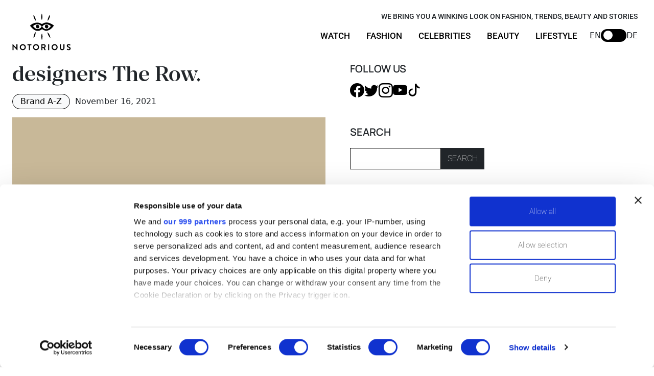

--- FILE ---
content_type: text/html; charset=utf-8
request_url: https://notorious-mag.com/article/mary-kate-and-ashley-olsen-luxury-fashion/
body_size: 19291
content:
<!DOCTYPE html><html lang="en"><head><script id="Cookiebot" src="https://consent.cookiebot.com/uc.js" data-cbid="c3b47e0e-d2a2-48cb-8a1c-d13ea01db9ee" data-blockingmode="auto" type="text/javascript" data-framework="TCFv2.2" data-consentmode="disabled"></script><script async="" src="https://www.googletagmanager.com/gtag/js?id=G-R4S97JKQ87"></script><script async="" src="/ga.js"></script><link rel="icon" type="image/x-icon" href="/favicon.ico"/><script async="" src="https://views.notorious-mag.com/script.js" data-website-id="53b4abc4-554b-4e2f-98e9-5b241c4d48fb"></script><meta charSet="utf-8"/><meta http-equiv="x-ua-compatible" content="ie=edge"/><meta name="viewport" content="width=device-width, initial-scale=1, shrink-to-fit=no"/><link rel="stylesheet" href="https://cdn.jsdelivr.net/npm/bootstrap@5.3.0-alpha3/dist/css/bootstrap.min.css"/><link rel="icon" href="/img/brand/download.ico"/><link rel="stylesheet" href="https://cdn.jsdelivr.net/npm/bootstrap-icons@1.3.0/font/bootstrap-icons.css"/><script async="" src="https://securepubads.g.doubleclick.net/tag/js/gpt.js"></script><link rel="stylesheet" type="text/css" href="https://cdnjs.cloudflare.com/ajax/libs/slick-carousel/1.6.0/slick.min.css"/><link rel="stylesheet" type="text/css" href="https://cdnjs.cloudflare.com/ajax/libs/slick-carousel/1.6.0/slick-theme.min.css"/><script async="" src="/cookie.js"></script><script async="" src="/push.js"></script><meta name="generator" content="Gatsby 5.3.3"/><meta name="theme-color" content="#663399"/><meta data-react-helmet="true" name="description" content="&lt;p&gt;Mary-Kate and Ashley Olsen, AKA Olsen twins, celebrate 15 years of their high luxury fashion brand The Row, the must-have label for women who like couture-like quality and chic minimalism. The former kid stars who began their acting career at only nine months old and sky-rocketed to fame in the mid-&amp;#8217;80s with the TV show &amp;#8230; &lt;a title=&quot; Mary-Kate and Ashley Olsen: from kid stars to luxury fashion designers&amp;nbsp;The Row.&quot; class=&quot;read-more&quot; href=&quot;/article/mary-kate-and-ashley-olsen-luxury-fashion&quot; aria-label=&quot;Read more about  Mary-Kate and Ashley Olsen: from kid stars to luxury fashion designers&amp;nbsp;The Row.&quot;&gt;Read more&lt;/a&gt;&lt;/p&gt;
"/><meta data-react-helmet="true" property="og:title" content=" Mary-Kate and Ashley Olsen: from kid stars to luxury fashion designers &lt;span id=&#x27;sectitle&#x27;&gt;The Row.&lt;span&gt;"/><meta data-react-helmet="true" property="og:description" content="&lt;p&gt;Mary-Kate and Ashley Olsen, AKA Olsen twins, celebrate 15 years of their high luxury fashion brand The Row, the must-have label for women who like couture-like quality and chic minimalism. The former kid stars who began their acting career at only nine months old and sky-rocketed to fame in the mid-&amp;#8217;80s with the TV show &amp;#8230; &lt;a title=&quot; Mary-Kate and Ashley Olsen: from kid stars to luxury fashion designers&amp;nbsp;The Row.&quot; class=&quot;read-more&quot; href=&quot;/article/mary-kate-and-ashley-olsen-luxury-fashion&quot; aria-label=&quot;Read more about  Mary-Kate and Ashley Olsen: from kid stars to luxury fashion designers&amp;nbsp;The Row.&quot;&gt;Read more&lt;/a&gt;&lt;/p&gt;
"/><meta data-react-helmet="true" name="og:image" content="/static/126c5bfeb6fd7205433a2bbe60fedcef/7f16d/Untitled-design-5.jpg"/><meta data-react-helmet="true" name="og:image:width" content="1200"/><meta data-react-helmet="true" name="og:image:height" content="630"/><meta data-react-helmet="true" property="og:type" content="website"/><meta data-react-helmet="true" name="og:site_name" content="Notorious Magazine"/><meta data-react-helmet="true" name="twitter:card" content="summary"/><meta data-react-helmet="true" name="twitter:creator" content="Alexander Schönburg"/><meta data-react-helmet="true" name="twitter:title" content=" Mary-Kate and Ashley Olsen: from kid stars to luxury fashion designers &lt;span id=&#x27;sectitle&#x27;&gt;The Row.&lt;span&gt;"/><meta data-react-helmet="true" name="twitter:description" content="&lt;p&gt;Mary-Kate and Ashley Olsen, AKA Olsen twins, celebrate 15 years of their high luxury fashion brand The Row, the must-have label for women who like couture-like quality and chic minimalism. The former kid stars who began their acting career at only nine months old and sky-rocketed to fame in the mid-&amp;#8217;80s with the TV show &amp;#8230; &lt;a title=&quot; Mary-Kate and Ashley Olsen: from kid stars to luxury fashion designers&amp;nbsp;The Row.&quot; class=&quot;read-more&quot; href=&quot;/article/mary-kate-and-ashley-olsen-luxury-fashion&quot; aria-label=&quot;Read more about  Mary-Kate and Ashley Olsen: from kid stars to luxury fashion designers&amp;nbsp;The Row.&quot;&gt;Read more&lt;/a&gt;&lt;/p&gt;
"/><style data-href="/styles.d8de383173288a85025e.css" data-identity="gatsby-global-css">@import url(https://fonts.bunny.net/css2?family=Manrope:wght@600&family=Roboto:wght@100;300;400;500;700;900&display=swap);@font-face{font-display:swap;font-family:Montserrat;font-style:normal;font-weight:100;src:local("Montserrat Thin "),local("Montserrat-Thin"),url(/static/montserrat-latin-100-8d7d79679b70dbe27172b6460e7a7910.woff2) format("woff2"),url(/static/montserrat-latin-100-ec38980a9e0119a379e2a9b3dbb1901a.woff) format("woff")}@font-face{font-display:swap;font-family:Montserrat;font-style:italic;font-weight:100;src:local("Montserrat Thin italic"),local("Montserrat-Thinitalic"),url(/static/montserrat-latin-100italic-e279051046ba1286706adc886cf1c96b.woff2) format("woff2"),url(/static/montserrat-latin-100italic-3b325a3173c8207435cd1b76e19bf501.woff) format("woff")}@font-face{font-display:swap;font-family:Montserrat;font-style:normal;font-weight:200;src:local("Montserrat Extra Light "),local("Montserrat-Extra Light"),url(/static/montserrat-latin-200-9d266fbbfa6cab7009bd56003b1eeb67.woff2) format("woff2"),url(/static/montserrat-latin-200-2d8ba08717110d27122e54c34b8a5798.woff) format("woff")}@font-face{font-display:swap;font-family:Montserrat;font-style:italic;font-weight:200;src:local("Montserrat Extra Light italic"),local("Montserrat-Extra Lightitalic"),url(/static/montserrat-latin-200italic-6e5b3756583bb2263eb062eae992735e.woff2) format("woff2"),url(/static/montserrat-latin-200italic-a0d6f343e4b536c582926255367a57da.woff) format("woff")}@font-face{font-display:swap;font-family:Montserrat;font-style:normal;font-weight:300;src:local("Montserrat Light "),local("Montserrat-Light"),url(/static/montserrat-latin-300-00b3e893aab5a8fd632d6342eb72551a.woff2) format("woff2"),url(/static/montserrat-latin-300-ea303695ceab35f17e7d062f30e0173b.woff) format("woff")}@font-face{font-display:swap;font-family:Montserrat;font-style:italic;font-weight:300;src:local("Montserrat Light italic"),local("Montserrat-Lightitalic"),url(/static/montserrat-latin-300italic-56f34ea368f6aedf89583d444bbcb227.woff2) format("woff2"),url(/static/montserrat-latin-300italic-54b0bf2c8c4c12ffafd803be2466a790.woff) format("woff")}@font-face{font-display:swap;font-family:Montserrat;font-style:normal;font-weight:400;src:local("Montserrat Regular "),local("Montserrat-Regular"),url(/static/montserrat-latin-400-b71748ae4f80ec8c014def4c5fa8688b.woff2) format("woff2"),url(/static/montserrat-latin-400-0659a9f4e90db5cf51b50d005bff1e41.woff) format("woff")}@font-face{font-display:swap;font-family:Montserrat;font-style:italic;font-weight:400;src:local("Montserrat Regular italic"),local("Montserrat-Regularitalic"),url(/static/montserrat-latin-400italic-6eed6b4cbb809c6efc7aa7ddad6dbe3e.woff2) format("woff2"),url(/static/montserrat-latin-400italic-7583622cfde30ae49086d18447ab28e7.woff) format("woff")}@font-face{font-display:swap;font-family:Montserrat;font-style:normal;font-weight:500;src:local("Montserrat Medium "),local("Montserrat-Medium"),url(/static/montserrat-latin-500-091b209546e16313fd4f4fc36090c757.woff2) format("woff2"),url(/static/montserrat-latin-500-edd311588712a96bbf435fad264fff62.woff) format("woff")}@font-face{font-display:swap;font-family:Montserrat;font-style:italic;font-weight:500;src:local("Montserrat Medium italic"),local("Montserrat-Mediumitalic"),url(/static/montserrat-latin-500italic-c90ced68b46050061d1a41842d6dfb43.woff2) format("woff2"),url(/static/montserrat-latin-500italic-5146cbfe02b1deea5dffea27a5f2f998.woff) format("woff")}@font-face{font-display:swap;font-family:Montserrat;font-style:normal;font-weight:600;src:local("Montserrat SemiBold "),local("Montserrat-SemiBold"),url(/static/montserrat-latin-600-0480d2f8a71f38db8633b84d8722e0c2.woff2) format("woff2"),url(/static/montserrat-latin-600-b77863a375260a05dd13f86a1cee598f.woff) format("woff")}@font-face{font-display:swap;font-family:Montserrat;font-style:italic;font-weight:600;src:local("Montserrat SemiBold italic"),local("Montserrat-SemiBolditalic"),url(/static/montserrat-latin-600italic-cf46ffb11f3a60d7df0567f8851a1d00.woff2) format("woff2"),url(/static/montserrat-latin-600italic-c4fcfeeb057724724097167e57bd7801.woff) format("woff")}@font-face{font-display:swap;font-family:Montserrat;font-style:normal;font-weight:700;src:local("Montserrat Bold "),local("Montserrat-Bold"),url(/static/montserrat-latin-700-7dbcc8a5ea2289d83f657c25b4be6193.woff2) format("woff2"),url(/static/montserrat-latin-700-99271a835e1cae8c76ef8bba99a8cc4e.woff) format("woff")}@font-face{font-display:swap;font-family:Montserrat;font-style:italic;font-weight:700;src:local("Montserrat Bold italic"),local("Montserrat-Bolditalic"),url(/static/montserrat-latin-700italic-c41ad6bdb4bd504a843d546d0a47958d.woff2) format("woff2"),url(/static/montserrat-latin-700italic-6779372f04095051c62ed36bc1dcc142.woff) format("woff")}@font-face{font-display:swap;font-family:Montserrat;font-style:normal;font-weight:800;src:local("Montserrat ExtraBold "),local("Montserrat-ExtraBold"),url(/static/montserrat-latin-800-db9a3e0ba7eaea32e5f55328ace6cf23.woff2) format("woff2"),url(/static/montserrat-latin-800-4e3c615967a2360f5db87d2f0fd2456f.woff) format("woff")}@font-face{font-display:swap;font-family:Montserrat;font-style:italic;font-weight:800;src:local("Montserrat ExtraBold italic"),local("Montserrat-ExtraBolditalic"),url(/static/montserrat-latin-800italic-bf45bfa14805969eda318973947bc42b.woff2) format("woff2"),url(/static/montserrat-latin-800italic-fe82abb0bcede51bf724254878e0c374.woff) format("woff")}@font-face{font-display:swap;font-family:Montserrat;font-style:normal;font-weight:900;src:local("Montserrat Black "),local("Montserrat-Black"),url(/static/montserrat-latin-900-e66c7edc609e24bacbb705175669d814.woff2) format("woff2"),url(/static/montserrat-latin-900-8211f418baeb8ec880b80ba3c682f957.woff) format("woff")}@font-face{font-display:swap;font-family:Montserrat;font-style:italic;font-weight:900;src:local("Montserrat Black italic"),local("Montserrat-Blackitalic"),url(/static/montserrat-latin-900italic-4454c775e48152c1a72510ceed3603e2.woff2) format("woff2"),url(/static/montserrat-latin-900italic-efcaa0f6a82ee0640b83a0916e6e8d68.woff) format("woff")}@font-face{font-display:swap;font-family:Merriweather;font-style:normal;font-weight:300;src:local("Merriweather Light "),local("Merriweather-Light"),url(/static/merriweather-latin-300-fc117160c69a8ea0851b26dd14748ee4.woff2) format("woff2"),url(/static/merriweather-latin-300-58b18067ebbd21fda77b67e73c241d3b.woff) format("woff")}@font-face{font-display:swap;font-family:Merriweather;font-style:italic;font-weight:300;src:local("Merriweather Light italic"),local("Merriweather-Lightitalic"),url(/static/merriweather-latin-300italic-fe29961474f8dbf77c0aa7b9a629e4bc.woff2) format("woff2"),url(/static/merriweather-latin-300italic-23c3f1f88683618a4fb8d265d33d383a.woff) format("woff")}@font-face{font-display:swap;font-family:Merriweather;font-style:normal;font-weight:400;src:local("Merriweather Regular "),local("Merriweather-Regular"),url(/static/merriweather-latin-400-d9479e8023bef9cbd9bf8d6eabd6bf36.woff2) format("woff2"),url(/static/merriweather-latin-400-040426f99ff6e00b86506452e0d1f10b.woff) format("woff")}@font-face{font-display:swap;font-family:Merriweather;font-style:italic;font-weight:400;src:local("Merriweather Regular italic"),local("Merriweather-Regularitalic"),url(/static/merriweather-latin-400italic-2de7bfeaf08fb03d4315d49947f062f7.woff2) format("woff2"),url(/static/merriweather-latin-400italic-79db67aca65f5285964ab332bd65f451.woff) format("woff")}@font-face{font-display:swap;font-family:Merriweather;font-style:normal;font-weight:700;src:local("Merriweather Bold "),local("Merriweather-Bold"),url(/static/merriweather-latin-700-4b08e01d805fa35d7bf777f1b24314ae.woff2) format("woff2"),url(/static/merriweather-latin-700-22fb8afba4ab1f093b6ef9e28a9b6e92.woff) format("woff")}@font-face{font-display:swap;font-family:Merriweather;font-style:italic;font-weight:700;src:local("Merriweather Bold italic"),local("Merriweather-Bolditalic"),url(/static/merriweather-latin-700italic-cd92541b177652fffb6e3b952f1c33f1.woff2) format("woff2"),url(/static/merriweather-latin-700italic-f87f3d87cea0dd0979bfc8ac9ea90243.woff) format("woff")}@font-face{font-display:swap;font-family:Merriweather;font-style:normal;font-weight:900;src:local("Merriweather Black "),local("Merriweather-Black"),url(/static/merriweather-latin-900-f813fc6a4bee46eda5224ac7ebf1b7be.woff2) format("woff2"),url(/static/merriweather-latin-900-5d4e42cb44410674acd99153d57df032.woff) format("woff")}@font-face{font-display:swap;font-family:Merriweather;font-style:italic;font-weight:900;src:local("Merriweather Black italic"),local("Merriweather-Blackitalic"),url(/static/merriweather-latin-900italic-b7901d85486871c1779c0e93ddd85656.woff2) format("woff2"),url(/static/merriweather-latin-900italic-9647f9fdab98756989a8a5550eb205c3.woff) format("woff")}@font-face{font-family:Manier;src:url(/static/manier-cdf75eb981ed179133261e6c6c5c1f08.ttf)}@font-face{font-family:Galliard;src:url(/static/galirdb-46bf1ca15e4226c57bb94ed1c59c1522.ttf)}@font-face{font-family:Galliard4;src:url(/static/GalliardRoman-49e6f764926e5ffe3fb48de59aaaa073.otf)}@font-face{font-family:Contrail;src:url(/static/ContrailOne-Regular-a82efa3f387e62e300d17a2adc0e0379.ttf)}*,:after,:before{box-sizing:border-box;margin:0;padding:0}body{overflow-x:hidden;padding-top:100px}h1{font-family:Manier,sans-serif;font-size:40px}h2{font-family:Manrope,sans-serif;font-size:30px}h2.h-watching{font-family:Contrail,sans-serif;font-size:30px}p.p-contrail{font-family:Contrail}a.title{font-family:Manier,serif}.link-view-all{align-items:center;color:#000;display:flex;font-family:Manrope,sans-serif;font-size:22px;gap:.5rem;justify-content:center;text-decoration:none}.link-view-all i{font-size:1.3rem}.link-view-all:hover{text-decoration:underline}.description p{font-family:Galliard4,serif;font-size:18px}.description p a{color:#000;font-family:Galliard4,serif;font-size:inherit}a{font-family:Manier,serif;font-size:22px}button{font-family:Roboto,sans-serif!important;font-weight:100!important}.btn-light{font-size:16px;padding:2px 15px}.btn-light:hover{background-color:#000;color:#fff;padding:2px 15px}ul li a{font-family:Roboto,sans-serif;font-weight:400}footer a{font-family:Arial,Helvetica,sans-serif;font-size:16px;font-weight:500}.size-fix{aspect-ratio:16/9;height:unset;max-width:100%}.img-text-more{margin-left:45px;scale:2}a:hover{cursor:pointer}.email-input{margin-right:0;max-width:300px;width:70%}.ad-section{left:0;position:-webkit-sticky;position:sticky;top:0;width:25%}.home-container{align-items:start;display:flex;gap:1.5rem;padding:1.5rem;width:100%}.home-children{width:75%}.home-ad{position:-webkit-sticky;position:sticky;top:120px;width:25%}.homepage-section{border-bottom:1px solid #000;padding:3.5rem 0}.navbar{background-color:#fff}.navbar-toggler{margin-right:50px}.navbar-brand.move{translate:0 3px}.navbar-toggler.move{translate:0 2px}.navbar-collapse{display:none;margin-right:110px;transition:all .3s ease-in-out}.navbar-toggler{margin-right:150px!important}.menu-link{font-size:17px;font-weight:500}.menu-link,.sub-menu-link{font-family:Roboto,sans-serif}.sub-menu-link{color:#000;display:block;font-size:1rem;font-style:normal;margin-bottom:5px;padding:0;text-decoration:none}.sub-menu{box-shadow:0 8px 24px hsla(210,8%,62%,.2);min-width:192px;padding:.9rem 1.1rem;transition:all .5s ease;translate:0 -5px}.navbar-options{align-items:center;display:flex;gap:5px;position:absolute;right:2rem;top:3.5rem}.language-select{align-items:center;display:flex;gap:17px}.toggle-container{align-items:center;display:flex;gap:5px;margin-top:1px}.toggle-container button{background-color:transparent;background-color:#000;border:none;border-radius:20px;height:25px;position:relative;width:50px}.toggle-container button:hover{opacity:.8}.toggle-container label{cursor:pointer}.toggle-container button input{bottom:10px;cursor:pointer;left:20px;opacity:0;position:absolute;scale:3.4;z-index:5}.toggle-container button input:checked+div{translate:20px 0}.toggle-container button div{background-color:#fff;border-radius:50%;height:18px;left:5px;position:absolute;top:3px;transition:all .4s ease-in-out;translate:0;width:18px}.shown{display:block!important}.tagline-heading{font-family:Roboto,sans-serif;font-size:.9rem;font-weight:500!important;position:absolute;right:2rem;top:1.5rem}header{margin-bottom:3rem}.header-section{display:grid;gap:1.5rem;grid-template-columns:repeat(2,1fr);margin-bottom:2rem;width:100%}.marquee-container{height:120px;overflow:hidden;position:relative;width:100%}.marquee-content{animation:marquee 10s linear infinite;left:0;position:absolute;top:20px;white-space:nowrap}.marquee-content i,.marquee-content p{display:inline-block;margin-right:30px}.marquee-content i{translate:0 -15px}.marquee-content p{font-family:Roboto,sans-serif;font-size:50px;font-style:italic;font-weight:100}@keyframes marquee{0%{transform:translateX(-30%)}to{transform:translateX(0)}}.video-section{display:grid;gap:30px;grid-template-columns:2fr 1fr}.main-video-section img{object-fit:cover}.main-article-content{width:100%}.main-article-content img{height:auto}.section-article{display:flex;gap:0;justify-content:flex-start}article .top-ad{max-width:100%}article iframe{width:100%}article{border-bottom:1px solid #000;margin-bottom:40px;padding-bottom:2rem;width:70%}article a{color:#000;font-size:1rem}article img{width:100%}article li{font-family:Galliard4,serif}article p{font-family:Galliard4,serif;line-height:1.5}article p,article p a{font-size:18px;font-weight:400}article p a{color:#000}article p+span{font-size:18px;margin:20px 0!important}.article-sidebar{width:30%}.article-sidebar p{font-family:Manrope,sans-serif;font-size:20px}.side-video{bottom:150px;height:200px;position:fixed!important;right:10px;width:400px;z-index:9999}.not-found-page{background-color:#f9d8cd;color:#fff;font-family:Manier,sans-serif;margin-bottom:3rem;padding:4rem;text-align:center}.not-found-page h3{font-size:3.5rem;line-height:1;margin-bottom:0}.not-found-page h4{font-size:2.1rem}.not-found-page>div{margin-top:6rem}.not-found-page img{margin-top:5rem}.not-found-page a{bottom:5rem;color:#fff;font-size:1rem;right:3rem;text-decoration:none}.not-found-page a img{height:30px;margin-top:.5rem!important;width:220px}#featured-video{aspect-ratio:16/9}#featured-video iframe{aspect-ratio:16/9;height:100%;width:100%}#featured-video .btn-close-video{background-color:transparent;border:none;color:#fff;display:block;display:none;font-size:2rem;height:20px;margin-left:auto;translate:-20px 15px;width:20px}#featured-video.is-sticky{border-radius:.5rem;bottom:50px;height:auto;position:fixed;right:25px;width:430px;z-index:100}#featured-video.is-sticky:hover .btn-close-video{display:block}.video-header{background-color:#fff;border:1px solid #000;border-bottom:none;height:30px;padding-right:10px;padding-top:5px;text-align:end}.thankyou-page{border-bottom:1px solid #000;color:#fff;display:flex;font-family:Manier,sans-serif;max-height:700px;max-width:100%;padding-bottom:4rem;text-align:center}.thankyou-page h2{font-family:Manier,sans-serif;font-size:360%;margin-left:auto;max-width:450px}.thankyou-page div{background-color:#f9d8cd;flex:1 1;padding:2rem;text-align:right}.thankyou-page img{height:auto;object-fit:cover;width:50%}@media (min-width:1000px){.dropdown-menu{box-shadow:0 0 15px rgb(0 0 0/6%);visibility:hidden}.dropdown:hover .dropdown-menu{display:block;visibility:visible}.mobile-link,.nav-item button{display:none}}@media (max-width:1300px){.thankyou-page h2{font-size:250%}}@media (max-width:1000px){.home-container{flex-direction:column-reverse;justify-content:space-between}.home-ad{display:none;position:static}.home-children{margin-top:-30px;width:100%}.not-found-page,.thankyou-page{margin-top:5rem!important}.tagline-heading{display:none}.nav-item{position:relative}.nav-link{pointer-events:none}.nav-link:first-child{pointer-events:all}.nav-item button{background:#fff;border:none;color:#000;display:block;font-family:Roboto,sans-serif;font-size:17px;font-weight:500!important;left:0;position:absolute;text-align:left;top:8px;width:100%}.dropdown-menu.open{display:block}.homepage-section{flex-direction:column}.homepage-section .homepage-child-section,.homepage-section .video-section{width:100%}.ad-section{margin-left:0;width:100%}header{flex-direction:column-reverse;width:100%}.header-ad{max-height:250px;max-width:300px;position:static}.header-child{width:100%}.header-section{grid-template-columns:1fr;width:100%}.img-header-preview{height:400px;object-fit:cover;object-position:50% 10%}.header-ad{height:250px;margin-bottom:10px;width:100%}.video-section{grid-template-columns:1fr}header{padding:10px}.img-text-more{margin-bottom:30px}.img-preview{height:350px;object-fit:cover;object-position:50% 10%;width:100%}.main-article-content{flex-direction:column-reverse}.article-ad{margin:30px auto;max-height:250px;max-width:300px;position:static}.container-article{translate:0 -70px;width:100%}.section-article{flex-direction:column;margin-bottom:50px;width:100%}.article-sidebar,article{width:100%}.navbar-toggler{margin-right:120px!important}.navbar-brand img{height:75px;width:75px}.navbar-options{top:33px}nav{margin-bottom:1rem;min-height:90px;padding:0!important}}@media (max-width:768px){.marquee-container{display:none}.not-found-page>img{translate:-140px 0}.thankyou-page{flex-direction:column;margin-bottom:10rem!important}.thankyou-page img{max-height:350px;object-fit:cover;width:100%}.not-found-page a{bottom:5rem;right:1rem}.thankyou-page h2{font-size:250%;max-width:350px}.netpoint-ad{display:none!important}article h1{font-size:1.8rem}}@media (max-width:500px){.not-found-page{padding:1.5rem}.not-found-page>img{translate:-100px 0;width:4rem}.not-found-page a{bottom:1.8rem;font-size:.8rem}.not-found-page a img{width:180px}.thankyou-page{max-height:1200px}.thankyou-page div{padding:2rem}.thankyou-page h2{font-size:2rem}.text-img-watch{max-width:100%}#featured-video.is-sticky{aspect-ratio:16/9;height:auto;margin:0 auto;max-width:87%}#featured-video.is-sticky .btn-close-video{display:block}}</style><style>.gatsby-image-wrapper{position:relative;overflow:hidden}.gatsby-image-wrapper picture.object-fit-polyfill{position:static!important}.gatsby-image-wrapper img{bottom:0;height:100%;left:0;margin:0;max-width:none;padding:0;position:absolute;right:0;top:0;width:100%;object-fit:cover}.gatsby-image-wrapper [data-main-image]{opacity:0;transform:translateZ(0);transition:opacity .25s linear;will-change:opacity}.gatsby-image-wrapper-constrained{display:inline-block;vertical-align:top}</style><noscript><style>.gatsby-image-wrapper noscript [data-main-image]{opacity:1!important}.gatsby-image-wrapper [data-placeholder-image]{opacity:0!important}</style></noscript><script type="module">const e="undefined"!=typeof HTMLImageElement&&"loading"in HTMLImageElement.prototype;e&&document.body.addEventListener("load",(function(e){const t=e.target;if(void 0===t.dataset.mainImage)return;if(void 0===t.dataset.gatsbyImageSsr)return;let a=null,n=t;for(;null===a&&n;)void 0!==n.parentNode.dataset.gatsbyImageWrapper&&(a=n.parentNode),n=n.parentNode;const o=a.querySelector("[data-placeholder-image]"),r=new Image;r.src=t.currentSrc,r.decode().catch((()=>{})).then((()=>{t.style.opacity=1,o&&(o.style.opacity=0,o.style.transition="opacity 500ms linear")}))}),!0);</script><link rel="sitemap" type="application/xml" href="/sitemap-index.xml"/><link rel="icon" href="/favicon-32x32.png?v=428a68d7fa681ef62d9b5ede04fccfa0" type="image/png"/><link rel="manifest" href="/manifest.webmanifest" crossorigin="anonymous"/><link rel="apple-touch-icon" sizes="48x48" href="/icons/icon-48x48.png?v=428a68d7fa681ef62d9b5ede04fccfa0"/><link rel="apple-touch-icon" sizes="72x72" href="/icons/icon-72x72.png?v=428a68d7fa681ef62d9b5ede04fccfa0"/><link rel="apple-touch-icon" sizes="96x96" href="/icons/icon-96x96.png?v=428a68d7fa681ef62d9b5ede04fccfa0"/><link rel="apple-touch-icon" sizes="144x144" href="/icons/icon-144x144.png?v=428a68d7fa681ef62d9b5ede04fccfa0"/><link rel="apple-touch-icon" sizes="192x192" href="/icons/icon-192x192.png?v=428a68d7fa681ef62d9b5ede04fccfa0"/><link rel="apple-touch-icon" sizes="256x256" href="/icons/icon-256x256.png?v=428a68d7fa681ef62d9b5ede04fccfa0"/><link rel="apple-touch-icon" sizes="384x384" href="/icons/icon-384x384.png?v=428a68d7fa681ef62d9b5ede04fccfa0"/><link rel="apple-touch-icon" sizes="512x512" href="/icons/icon-512x512.png?v=428a68d7fa681ef62d9b5ede04fccfa0"/><title data-react-helmet="true"> Mary-Kate and Ashley Olsen: from kid stars to luxury fashion designers &lt;span id=&#x27;sectitle&#x27;&gt;The Row.&lt;span&gt; | Notorious-mag</title><link rel="preconnect" href="https://instagram.com"/><link rel="preconnect" href="https://www.googletagmanager.com"/><link rel="dns-prefetch" href="https://www.googletagmanager.com"/><script async="" src="/taboola-start.js"></script></head><body><script type="text/javascript" src="https://s.skimresources.com/js/257442X1741711.skimlinks.js"></script><div id="___gatsby"><div style="outline:none" tabindex="-1" id="gatsby-focus-wrapper"><nav class="navbar navbar-expand-lg py-0 px-4 fixed-top"><a class="navbar-brand " href=" /"><img src="/img/brand/notorious-logo.svg" alt="Notorious Mag" width="115" height="115"/></a><button class="navbar-toggler p-1 border-1 mt-1 " type="button" data-bs-toggle="collapse" data-bs-target="#navmenu"><span class="navbar-toggler-icon"></span></button><h2 class="tagline-heading">WE BRING YOU A WINKING LOOK ON FASHION, TRENDS, BEAUTY AND STORIES</h2><div class="navbar-collapse collapse "><ul class="navbar-nav ms-auto mt-lg-3"><li class="nav-item mx-2"><a href="/category/watch" class="nav-link text-black menu-link">WATCH</a></li><li class="nav-item dropdown mx-2"><a class="nav-link text-black menu-link" href="/category/fashion" role="button" aria-expanded="false">FASHION</a><button>FASHION</button><ul class="dropdown-menu rounded-0 border-0 sub-menu "><li class="mobile-link"><a class="sub-menu-link" href="/category/fashion">FASHION</a></li><li><a class="sub-menu-link" href="/category/fashion/outfit-ideas">OUTFIT IDEAS</a></li><li><a class="sub-menu-link" href="/category/fashion/trends">TRENDS</a></li><li><a class="sub-menu-link" href="/category/fashion/jewellery">JEWELLERY</a></li><li><a class="sub-menu-link" href="/category/fashion/brands">BRANDS</a></li><li><a class="sub-menu-link" href="/category/fashion/news">NEWS</a></li><li><a class="sub-menu-link" href="/category/fashion/men">MEN</a></li></ul></li><li class="nav-item dropdown mx-2"><a class="nav-link text-black  menu-link" href="/category/celebrities" role="button" data-bs-toggle="dropdown" aria-expanded="false">CELEBRITIES</a><button>CELEBRITIES</button><ul class="dropdown-menu rounded-0 border-0 sub-menu "><li class="mobile-link"><a class="sub-menu-link" href="/category/celebrities">CELEBRITIES</a></li><li><a class="sub-menu-link" href="/category/celebrities/royals">ROYALS</a></li><li><a class="sub-menu-link" href="/category/celebrities/royals">VIP</a></li></ul></li><li class="nav-item dropdown mx-2"><a class="nav-link text-black  menu-link" href="/category/beauty-en" role="button" data-bs-toggle="dropdown" aria-expanded="false">BEAUTY</a><button>BEAUTY</button><ul class="dropdown-menu rounded-0 border-0 sub-menu "><li class="mobile-link"><a class="sub-menu-link" href="/category/beauty-en">BEAUTY</a></li><li><a class="sub-menu-link" href="/category/beauty-en/skincare-en">SKINCARE</a></li><li><a class="sub-menu-link" href="/category/beauty-en/ageless-en">AGELESS</a></li><li><a class="sub-menu-link" href="/category/beauty-en/makeup-en">MAKEUP</a></li><li><a class="sub-menu-link" href="/category/beauty-en/hair-en">HAIR</a></li><li><a class="sub-menu-link" href="/category/beauty-en/wellness-en">WELLNESS</a></li></ul></li><li class="nav-item dropdown mx-2 pb-lg-0 pb-2"><a class="nav-link text-black  menu-link" href="/category/life" role="button" data-bs-toggle="dropdown" aria-expanded="false">LIFESTYLE</a><button>LIFESTYLE</button><ul class="dropdown-menu rounded-0 border-0 sub-menu "><li class="mobile-link"><a class="sub-menu-link" href="/category/life">LIFESTYLE</a></li><li><a class="sub-menu-link" href="/category/life/top-lists">TOP LIST</a></li><li><a class="sub-menu-link" href="/category/life">LIFE</a></li><li><a class="sub-menu-link" href="/category/life/travel">TRAVEL</a></li></ul></li></ul></div><div class="navbar-options"><div class="language-select"><div class="toggle-container"><label for="lang">EN</label><button><input id="lang" type="checkbox"/><div class="ball"></div></button><label for="lang">DE</label></div></div></div></nav><main class="home-container"><div class="home-children"><div class="main-article-content"><div class="section-article"><article><h1> Mary-Kate and Ashley Olsen: from kid stars to luxury fashion designers <span id="sectitle">The Row.<span></span></span></h1><div class="d-flex align-items-center my-2"><a href="/category/fashion/brands" class="btn btn-sm btn-light border-black rounded-5 my-2 " style="margin-right:10px">Brand A-Z</a><span class="d-block my-2">November 16, 2021</span></div><div data-gatsby-image-wrapper="" style="margin-bottom:50px" class="gatsby-image-wrapper"><div aria-hidden="true" style="padding-top:100%"></div><div aria-hidden="true" data-placeholder-image="" style="opacity:1;transition:opacity 500ms linear;background-color:#c8b898;position:absolute;top:0;left:0;bottom:0;right:0"></div><picture><source type="image/webp" data-srcset="/static/126c5bfeb6fd7205433a2bbe60fedcef/b184f/Untitled-design-5.webp 750w,/static/126c5bfeb6fd7205433a2bbe60fedcef/941f9/Untitled-design-5.webp 1080w" sizes="100vw"/><img data-gatsby-image-ssr="" data-main-image="" style="opacity:0" sizes="100vw" decoding="async" loading="lazy" data-src="/static/126c5bfeb6fd7205433a2bbe60fedcef/7f16d/Untitled-design-5.jpg" data-srcset="/static/126c5bfeb6fd7205433a2bbe60fedcef/1d86d/Untitled-design-5.jpg 750w,/static/126c5bfeb6fd7205433a2bbe60fedcef/7f16d/Untitled-design-5.jpg 1080w" alt=""/></picture><noscript><picture><source type="image/webp" srcSet="/static/126c5bfeb6fd7205433a2bbe60fedcef/b184f/Untitled-design-5.webp 750w,/static/126c5bfeb6fd7205433a2bbe60fedcef/941f9/Untitled-design-5.webp 1080w" sizes="100vw"/><img data-gatsby-image-ssr="" data-main-image="" style="opacity:0" sizes="100vw" decoding="async" loading="lazy" src="/static/126c5bfeb6fd7205433a2bbe60fedcef/7f16d/Untitled-design-5.jpg" srcSet="/static/126c5bfeb6fd7205433a2bbe60fedcef/1d86d/Untitled-design-5.jpg 750w,/static/126c5bfeb6fd7205433a2bbe60fedcef/7f16d/Untitled-design-5.jpg 1080w" alt=""/></picture></noscript><script type="module">const t="undefined"!=typeof HTMLImageElement&&"loading"in HTMLImageElement.prototype;if(t){const t=document.querySelectorAll("img[data-main-image]");for(let e of t){e.dataset.src&&(e.setAttribute("src",e.dataset.src),e.removeAttribute("data-src")),e.dataset.srcset&&(e.setAttribute("srcset",e.dataset.srcset),e.removeAttribute("data-srcset"));const t=e.parentNode.querySelectorAll("source[data-srcset]");for(let e of t)e.setAttribute("srcset",e.dataset.srcset),e.removeAttribute("data-srcset");e.complete&&(e.style.opacity=1,e.parentNode.parentNode.querySelector("[data-placeholder-image]").style.opacity=0)}}</script></div><div id="div-gpt-ad-1683536114060-0" style="min-width:320px;min-hheight:50px"></div><div class="vi-ads-container"><div style="min-height:100px;display:flex;align-items:center;justify-content:center"></div></div>
<p>Mary-Kate and Ashley Olsen, AKA Olsen twins, celebrate<em> </em>15 years of their high luxury fashion brand The Row, the must-have label for women who like couture-like quality and chic minimalism. The former kid stars who began their acting career at only nine months old and sky-rocketed to fame in the mid-’80s with the TV show Full House have grown into acclaimed fashion designers after launching their label with one super luxurious garment. Although Mary-Kate and Ashley Olsen are highly discreet and private, their exclusive brand speaks volumes about the luxury fashion designers.</p>



<h4 class="wp-block-heading" id="h-from-kids-stars-to-luxury-fashion-designers">From kids stars to luxury fashion designers</h4>



<p>After being in the public eye their entire childhood, the famous twins stepped down from their acting careers. Then, at only 18, Mary-Kate and Ashley Olsen started their luxury brand, creating a white T-shirt. The designers took a year and a half to perfect the fabric and fit. The mistakingly simple tee was a huge success and led to six other pieces, including <a href="https://www.notorious-mag.com/article/knit-trend-aw" target="_blank" rel="noreferrer noopener">cardigans</a>, tank tops, and <a href="https://www.notorious-mag.com/article/how-to-wear-leggings" target="_blank" rel="noreferrer noopener">leggings</a>.</p>



<figure class="wp-block-image size-full is-resized"><img loading="lazy" decoding="async" src="https://www.notorious-mag.com/wp-content/uploads/2021/11/Mary-Kate-and-Ashley-Olsen-from-kid-stars-to-luxury-fashion-designers-The-Row.002.jpeg" alt="Two beige suits by luxury fashion brand The Row." class="wp-image-25237" width="1024" height="768" title="Two beige suits by luxury fashion brand The Row." srcSet="https://write.notorious-mag.com/wp-content/uploads/2021/11/Mary-Kate-and-Ashley-Olsen-from-kid-stars-to-luxury-fashion-designers-The-Row.002.jpeg 1024w, https://write.notorious-mag.com/wp-content/uploads/2021/11/Mary-Kate-and-Ashley-Olsen-from-kid-stars-to-luxury-fashion-designers-The-Row.002-300x225.jpeg 300w, https://write.notorious-mag.com/wp-content/uploads/2021/11/Mary-Kate-and-Ashley-Olsen-from-kid-stars-to-luxury-fashion-designers-The-Row.002-768x576.jpeg 768w" sizes="(max-width: 1024px) 100vw, 1024px"/><figcaption><meta charSet="utf-8"/>Fall 2021 @ <a href="https://www.farfetch.com/at/shopping/women/the-row/items.aspx?q=the+row&amp;skipsl=1&amp;clickref=1011liBQP8yz&amp;utm_source=shopstylecollectiveuk&amp;utm_medium=affiliate&amp;utm_campaign=PHUK&amp;utm_term=UKNetwork&amp;pid=performancehorizon_int&amp;c=shopstylecollectiveuk&amp;clickid=1011liBQP8yz&amp;af_siteid=1101l17977&amp;af_sub_siteid=1011l271&amp;af_cost_model=CPA&amp;af_channel=affiliate&amp;is_retargeting=true">The Row</a>.</figcaption></figure>



<blockquote class="wp-block-quote is-layout-flow wp-block-quote-is-layout-flow"><p>The idea that you could buy something off the rack, put it on your body and it already feels like a part of your wardrobe; that’s luxury. You don’t even have to think about it.<br/></p><cite><meta charSet="utf-8"/>Mary-Kate Olsen</cite></blockquote>



<p>The Olsen twins explained they wanted their brand to offer an easy fashion that’s comfortable on all bodies. Yet the fabrics had to be luxurious and long-lasting. In other words, they created the perfect T-shirt. The garment carried no brand name and only had a delicate gold chain on the back for a logo. The twins didn’t want people to know they were behind the label, going against the current of logomania and flashy celebrity lines. Moreover, the designers Mary-Kate and Ashley Olsen were (and still are) adamant in wanting to put the product first instead of using their name and fame as kid stars to make the luxury fashion brand known.</p>



<figure class="wp-block-image size-full"><img loading="lazy" decoding="async" width="1024" height="768" src="https://www.notorious-mag.com/wp-content/uploads/2021/11/Mary-Kate-and-Ashley-Olsen-from-kid-stars-to-luxury-fashion-designers-The-Row.001.jpeg" alt="Two black outfits by fashion designers Mary-Kate and Ashley Olsen." class="wp-image-25238" title="Two black outfits by fashion designers Mary-Kate and Ashley Olsen." srcSet="https://write.notorious-mag.com/wp-content/uploads/2021/11/Mary-Kate-and-Ashley-Olsen-from-kid-stars-to-luxury-fashion-designers-The-Row.001.jpeg 1024w, https://write.notorious-mag.com/wp-content/uploads/2021/11/Mary-Kate-and-Ashley-Olsen-from-kid-stars-to-luxury-fashion-designers-The-Row.001-300x225.jpeg 300w, https://write.notorious-mag.com/wp-content/uploads/2021/11/Mary-Kate-and-Ashley-Olsen-from-kid-stars-to-luxury-fashion-designers-The-Row.001-768x576.jpeg 768w" sizes="(max-width: 1024px) 100vw, 1024px"/><figcaption><meta charSet="utf-8"/>Fall 2021 @ <a href="https://www.farfetch.com/at/shopping/women/the-row/items.aspx?q=the+row&amp;skipsl=1&amp;clickref=1011liBQP8yz&amp;utm_source=shopstylecollectiveuk&amp;utm_medium=affiliate&amp;utm_campaign=PHUK&amp;utm_term=UKNetwork&amp;pid=performancehorizon_int&amp;c=shopstylecollectiveuk&amp;clickid=1011liBQP8yz&amp;af_siteid=1101l17977&amp;af_sub_siteid=1011l271&amp;af_cost_model=CPA&amp;af_channel=affiliate&amp;is_retargeting=true" target="_blank" rel="noreferrer noopener">The Row</a>.</figcaption></figure>



<h4 class="wp-block-heading" id="mary-kate-and-ashley-olsen-understated-style">Mary-Kate and Ashley Olsen understated style</h4>



<p>Over the years, Mary-Kate and Ashley Olsen’s <a href="https://shopstyle.it/l/bArbL" target="_blank" rel="noreferrer noopener">The Row</a> has become an iconic brand in the luxury fashion industry. Their signature style is understated and chic, and the clothes have a modest, almost protective style. For example, the silhouettes are loose, almost touching the floor, and the garments are styled in several layers. As a result, many celebrities are fans of the minimalist brand. </p>



<blockquote class="instagram-media" data-instgrm-permalink="https://www.instagram.com/p/CQO-Nt7nXFD/?utm_source=ig_embed&amp;utm_campaign=loading" data-instgrm-version="14" style="background:#FFF;border:0;border-radius:3px;box-shadow:0 0 1px 0 rgba(0,0,0,0.5),0 1px 10px 0 rgba(0,0,0,0.15);margin:1px;max-width:540px;min-width:326px;padding:0;width:calc(100% - 2px)"><div style="padding:16px"> <a href="https://www.instagram.com/p/CQO-Nt7nXFD/?utm_source=ig_embed&amp;utm_campaign=loading" style="background:#FFFFFF;line-height:0;padding:0 0;text-align:center;text-decoration:none;width:100%" target="_blank" rel="noopener"> <div style="display:flex;flex-direction:row;align-items:center"> <div style="background-color:#F4F4F4;border-radius:50%;flex-grow:0;height:40px;margin-right:14px;width:40px"></div> <div style="display:flex;flex-direction:column;flex-grow:1;justify-content:center"> <div style="background-color:#F4F4F4;border-radius:4px;flex-grow:0;height:14px;margin-bottom:6px;width:100px"></div> <div style="background-color:#F4F4F4;border-radius:4px;flex-grow:0;height:14px;width:60px"></div></div></div><div style="padding:19% 0"></div> <div style="display:block;height:50px;margin:0 auto 12px;width:50px"><svg width="50px" height="50px" viewBox="0 0 60 60" version="1.1" xmlns="https://www.w3.org/2000/svg" xmlns:xlink="https://www.w3.org/1999/xlink"><g stroke="none" stroke-width="1" fill="none" fill-rule="evenodd"><g transform="translate(-511.000000, -20.000000)" fill="#000000"><g><path d="M556.869,30.41 C554.814,30.41 553.148,32.076 553.148,34.131 C553.148,36.186 554.814,37.852 556.869,37.852 C558.924,37.852 560.59,36.186 560.59,34.131 C560.59,32.076 558.924,30.41 556.869,30.41 M541,60.657 C535.114,60.657 530.342,55.887 530.342,50 C530.342,44.114 535.114,39.342 541,39.342 C546.887,39.342 551.658,44.114 551.658,50 C551.658,55.887 546.887,60.657 541,60.657 M541,33.886 C532.1,33.886 524.886,41.1 524.886,50 C524.886,58.899 532.1,66.113 541,66.113 C549.9,66.113 557.115,58.899 557.115,50 C557.115,41.1 549.9,33.886 541,33.886 M565.378,62.101 C565.244,65.022 564.756,66.606 564.346,67.663 C563.803,69.06 563.154,70.057 562.106,71.106 C561.058,72.155 560.06,72.803 558.662,73.347 C557.607,73.757 556.021,74.244 553.102,74.378 C549.944,74.521 548.997,74.552 541,74.552 C533.003,74.552 532.056,74.521 528.898,74.378 C525.979,74.244 524.393,73.757 523.338,73.347 C521.94,72.803 520.942,72.155 519.894,71.106 C518.846,70.057 518.197,69.06 517.654,67.663 C517.244,66.606 516.755,65.022 516.623,62.101 C516.479,58.943 516.448,57.996 516.448,50 C516.448,42.003 516.479,41.056 516.623,37.899 C516.755,34.978 517.244,33.391 517.654,32.338 C518.197,30.938 518.846,29.942 519.894,28.894 C520.942,27.846 521.94,27.196 523.338,26.654 C524.393,26.244 525.979,25.756 528.898,25.623 C532.057,25.479 533.004,25.448 541,25.448 C548.997,25.448 549.943,25.479 553.102,25.623 C556.021,25.756 557.607,26.244 558.662,26.654 C560.06,27.196 561.058,27.846 562.106,28.894 C563.154,29.942 563.803,30.938 564.346,32.338 C564.756,33.391 565.244,34.978 565.378,37.899 C565.522,41.056 565.552,42.003 565.552,50 C565.552,57.996 565.522,58.943 565.378,62.101 M570.82,37.631 C570.674,34.438 570.167,32.258 569.425,30.349 C568.659,28.377 567.633,26.702 565.965,25.035 C564.297,23.368 562.623,22.342 560.652,21.575 C558.743,20.834 556.562,20.326 553.369,20.18 C550.169,20.033 549.148,20 541,20 C532.853,20 531.831,20.033 528.631,20.18 C525.438,20.326 523.257,20.834 521.349,21.575 C519.376,22.342 517.703,23.368 516.035,25.035 C514.368,26.702 513.342,28.377 512.574,30.349 C511.834,32.258 511.326,34.438 511.181,37.631 C511.035,40.831 511,41.851 511,50 C511,58.147 511.035,59.17 511.181,62.369 C511.326,65.562 511.834,67.743 512.574,69.651 C513.342,71.625 514.368,73.296 516.035,74.965 C517.703,76.634 519.376,77.658 521.349,78.425 C523.257,79.167 525.438,79.673 528.631,79.82 C531.831,79.965 532.853,80.001 541,80.001 C549.148,80.001 550.169,79.965 553.369,79.82 C556.562,79.673 558.743,79.167 560.652,78.425 C562.623,77.658 564.297,76.634 565.965,74.965 C567.633,73.296 568.659,71.625 569.425,69.651 C570.167,67.743 570.674,65.562 570.82,62.369 C570.966,59.17 571,58.147 571,50 C571,41.851 570.966,40.831 570.82,37.631"></path></g></g></g></svg></div><div style="padding-top:8px"> <div style="color:#3897f0;font-family:Arial,sans-serif;font-size:14px;font-style:normal;font-weight:550;line-height:18px">View this post on Instagram</div></div><div style="padding:12.5% 0"></div> <div style="display:flex;flex-direction:row;margin-bottom:14px;align-items:center"><div> <div style="background-color:#F4F4F4;border-radius:50%;height:12.5px;width:12.5px;transform:translateX(0px) translateY(7px)"></div> <div style="background-color:#F4F4F4;height:12.5px;transform:rotate(-45deg) translateX(3px) translateY(1px);width:12.5px;flex-grow:0;margin-right:14px;margin-left:2px"></div> <div style="background-color:#F4F4F4;border-radius:50%;height:12.5px;width:12.5px;transform:translateX(9px) translateY(-18px)"></div></div><div style="margin-left:8px"> <div style="background-color:#F4F4F4;border-radius:50%;flex-grow:0;height:20px;width:20px"></div> <div style="width:0;height:0;border-top:2px solid transparent;border-left:6px solid #f4f4f4;border-bottom:2px solid transparent;transform:translateX(16px) translateY(-4px) rotate(30deg)"></div></div><div style="margin-left:auto"> <div style="width:0px;border-top:8px solid #F4F4F4;border-right:8px solid transparent;transform:translateY(16px)"></div> <div style="background-color:#F4F4F4;flex-grow:0;height:12px;width:16px;transform:translateY(-4px)"></div> <div style="width:0;height:0;border-top:8px solid #F4F4F4;border-left:8px solid transparent;transform:translateY(-4px) translateX(8px)"></div></div></div> <div style="display:flex;flex-direction:column;flex-grow:1;justify-content:center;margin-bottom:24px"> <div style="background-color:#F4F4F4;border-radius:4px;flex-grow:0;height:14px;margin-bottom:6px;width:224px"></div> <div style="background-color:#F4F4F4;border-radius:4px;flex-grow:0;height:14px;width:144px"></div></div></a><p style="color:#c9c8cd;font-family:Arial,sans-serif;font-size:14px;line-height:17px;margin-bottom:0;margin-top:8px;overflow:hidden;padding:8px 0 7px;text-align:center;text-overflow:ellipsis;white-space:nowrap"><a href="https://www.instagram.com/p/CQO-Nt7nXFD/?utm_source=ig_embed&amp;utm_campaign=loading" style="color:#c9c8cd;font-family:Arial,sans-serif;font-size:14px;font-style:normal;font-weight:normal;line-height:17px;text-decoration:none" target="_blank" rel="noopener">A post shared by The Row (@therow)</a></p></div></blockquote> <script async="" src="//www.instagram.com/embed.js"></script>



<p></p>



<p><a href="https://www.notorious-mag.com/article/celebrities-hair-trends" target="_blank" rel="noreferrer noopener">Gigi Hadid</a>, for example, explains what she likes about the brand. “It’s<em> very liberating when you are one of the most photographed people, including them, to be like</em>:<em> ‘This can make me look chic and feel protected</em>.”</p>



<blockquote class="wp-block-quote is-layout-flow wp-block-quote-is-layout-flow"><p>The word luxury is used pretty much everywhere now, but for us, it’s something that makes your life easier.<br/></p><cite><meta charSet="utf-8"/>Mary-Kate Olsen</cite></blockquote>



<figure class="wp-block-image size-full"><img loading="lazy" decoding="async" width="1024" height="768" src="https://www.notorious-mag.com/wp-content/uploads/2021/11/Mary-Kate-and-Ashley-Olsen-from-kid-stars-to-luxury-fashion-designers-The-Row.003.jpeg" alt="Two white runway looks by the Olsen twins&#x27; fashion brand." class="wp-image-25239" title="Two white runway looks by the Olsen twins&#x27; fashion brand." srcSet="https://write.notorious-mag.com/wp-content/uploads/2021/11/Mary-Kate-and-Ashley-Olsen-from-kid-stars-to-luxury-fashion-designers-The-Row.003.jpeg 1024w, https://write.notorious-mag.com/wp-content/uploads/2021/11/Mary-Kate-and-Ashley-Olsen-from-kid-stars-to-luxury-fashion-designers-The-Row.003-300x225.jpeg 300w, https://write.notorious-mag.com/wp-content/uploads/2021/11/Mary-Kate-and-Ashley-Olsen-from-kid-stars-to-luxury-fashion-designers-The-Row.003-768x576.jpeg 768w" sizes="(max-width: 1024px) 100vw, 1024px"/><figcaption>Fall 2021 @ <a href="https://www.therow.com/at" target="_blank" rel="noreferrer noopener">The Row</a>.</figcaption></figure>



<p>The slow fashion brand doesn’t follow trends. Additionally, Mary-Kate and Ashley Olsen prefer to present their luxury collections in low-key, intimate fashion shows. Fans of the <a href="https://www.notorious-mag.com/article/phoebe-philo-returning-to-fashion" target="_blank" rel="noreferrer noopener">old Céline and Phoebe Philo</a> found in The Row the same style of sophisticated and comfortable clothes. Models like Zoë Kravitz, Kendall Jenner and Hailey Bieber, and women of different ages and sizes wear The Row. The success of <meta charSet="utf-8"/>Mary-Kate and Ashley Olsen’s luxury fashion brand lies in the <meta charSet="utf-8"/>perfect cut of timeless and ageless pieces in high-end materials that reflect the style of <meta charSet="utf-8"/>the designers.</p>



<p style="font-size:11px">Titel photo by <a href="https://commons.wikimedia.org/w/index.php?curid=14985421" target="_blank" rel="noreferrer noopener">David Shankbone</a>, CC BY 3.0, via Wikimedia Commons, and all other photos are courtesy of <a href="https://www.therow.com/at" target="_blank" rel="noreferrer noopener">The Row</a>.</p>



<h6 class="wp-block-heading" id="check-our-a-z-dictionary-to-learn-how-to-speak-like-a-true-fashionista">Check our A-Z dictionary to learn how to speak like a true fashionista.</h6>



<div class="wp-block-fv-player-gutenberg-basic">[fvplayer id=”334″]</div>
<br/><div class="d-flex align-items-cennter mt-5 gap-3"><p style="margin-top:1.7rem">SHARE</p><button aria-label="facebook" class="react-share__ShareButton" style="background-color:transparent;border:none;padding:0;font:inherit;color:inherit;cursor:pointer"><i class="bi bi-facebook text-black fs-3"></i></button><button aria-label="twitter" class="react-share__ShareButton" style="background-color:transparent;border:none;padding:0;font:inherit;color:inherit;cursor:pointer"><i class="bi bi-twitter text-black fs-3"></i></button><button aria-label="email" class="react-share__ShareButton" style="background-color:transparent;border:none;padding:0;font:inherit;color:inherit;cursor:pointer"><i class="bi bi-envelope text-black fs-3"></i></button><button aria-label="whatsapp" class="react-share__ShareButton" style="background-color:transparent;border:none;padding:0;font:inherit;color:inherit;cursor:pointer"><i class="bi bi-whatsapp text-black fs-3"></i></button><button aria-label="telegram" class="react-share__ShareButton" style="background-color:transparent;border:none;padding:0;font:inherit;color:inherit;cursor:pointer"><i class="bi bi-telegram text-black fs-3"></i></button></div></article><div class="article-sidebar mt-lg-5 ms-lg-5"><div class="mt-lg-5"><p class="fw-bold fs-5 mb-1">FOLLOW US</p><div class="d-flex align-items-center gap-3"><a href="https://www.facebook.com/notoriousmag" target="_blank" rel="noreferrer"><i class="bi bi-facebook text-black fs-3"></i></a><a href="https://twitter.com/notorious_mgzn" target="_blank" rel="noreferrer"><i class="bi bi-twitter text-black fs-3"></i></a><a href="https://www.instagram.com/notoriousmag/" target="_blank" rel="noreferrer"><i class="bi bi-instagram text-black fs-3"></i></a><a href="https://www.youtube.com/@notorious-mag4705" target="_blank" rel="noreferrer"><i class="bi bi-youtube text-black fs-3"></i></a><a href="https://www.tiktok.com/@notorious.mag" target="_blank" rel="noreferrer"><svg xmlns="http://www.w3.org/2000/svg" width="25" height="25" fill="black" viewBox="0 0 16 16"><path d="M9 0h1.98c.144.715.54 1.617 1.235 2.512C12.895 3.389 13.797 4 15 4v2c-1.753 0-3.07-.814-4-1.829V11a5 5 0 1 1-5-5v2a3 3 0 1 0 3 3V0Z"></path></svg></a></div></div><div class="my-5"><p class="fw-bold fs-5 mb-1">SEARCH</p><div class="input-group my-3 d-flex justify-content-md-start gap-2"><input type="text" class="form-control newsletter-input email-input rounded-0 border-1 border-black p-2"/><button class="btn btn-dark rounded-0 mx-0" type="button" id="button-addon2">SEARCH</button></div></div><div><h2 class="fs-5 lh-1 mt-4 mb-4 text-md-start h-watching">Sign up to our <br/>monthly newsletter</h2><form action="https://app.racoon.email/lists/63ded88c0c6b8/embedded-form-subscribe-captcha" method="POST"><div class="input-group my-3 d-flex justify-content-md-start gap-2"><input id="EMAIL" type="text" name="EMAIL" class="form-control newsletter-input email-input rounded-0 border-1 border-black p-2" placeholder="Enter your email here"/><button class="btn btn-dark rounded-0 mx-0" type="submit" id="button-addon2">SIGN UP</button></div></form></div><div style="height:200px;margin-top:10px"><div id="360vidDiv" style="background-color:#fffff"></div></div><div id="div-gpt-ad-1683536949130-0" style="min-eidth:300px;min-height:250px"></div></div></div><div><img src="/img/brand/WatchingIsTheNewReading.svg" alt="" class="mb-2 text-img-watch"/><div class="row mb-3"><div class="mb-3 mb-md-0"><div class="slick-slider slick-initialized" dir="ltr"><button type="button" data-role="none" class="slick-arrow slick-prev" style="display:block"> <!-- -->Previous</button><div class="slick-list"><div class="slick-track" style="width:1433.3333333333335%;left:-100.00000000000001%"><div data-index="-3" tabindex="-1" class="slick-slide slick-cloned" aria-hidden="true" style="width:2.3255813953488373%"><div><div class="p-2" tabindex="-1" style="width:100%;display:inline-block"><a href="/article/the-spanish-craft-behind-the-weekend-max-mara-bag"><div data-gatsby-image-wrapper="" class="gatsby-image-wrapper"><div aria-hidden="true" style="padding-top:100%"></div><div aria-hidden="true" data-placeholder-image="" style="opacity:1;transition:opacity 500ms linear;background-color:#a81828;position:absolute;top:0;left:0;bottom:0;right:0"></div><picture><source type="image/webp" data-srcset="/static/c730534b54e64546573c29395b9686ac/b184f/Pasticciono-Bag-Spanish-Craft.webp 750w,/static/c730534b54e64546573c29395b9686ac/941f9/Pasticciono-Bag-Spanish-Craft.webp 1080w" sizes="100vw"/><img data-gatsby-image-ssr="" class="" data-main-image="" style="opacity:0" sizes="100vw" decoding="async" loading="lazy" data-src="/static/c730534b54e64546573c29395b9686ac/7f16d/Pasticciono-Bag-Spanish-Craft.jpg" data-srcset="/static/c730534b54e64546573c29395b9686ac/1d86d/Pasticciono-Bag-Spanish-Craft.jpg 750w,/static/c730534b54e64546573c29395b9686ac/7f16d/Pasticciono-Bag-Spanish-Craft.jpg 1080w" alt=""/></picture><noscript><picture><source type="image/webp" srcSet="/static/c730534b54e64546573c29395b9686ac/b184f/Pasticciono-Bag-Spanish-Craft.webp 750w,/static/c730534b54e64546573c29395b9686ac/941f9/Pasticciono-Bag-Spanish-Craft.webp 1080w" sizes="100vw"/><img data-gatsby-image-ssr="" class="" data-main-image="" style="opacity:0" sizes="100vw" decoding="async" loading="lazy" src="/static/c730534b54e64546573c29395b9686ac/7f16d/Pasticciono-Bag-Spanish-Craft.jpg" srcSet="/static/c730534b54e64546573c29395b9686ac/1d86d/Pasticciono-Bag-Spanish-Craft.jpg 750w,/static/c730534b54e64546573c29395b9686ac/7f16d/Pasticciono-Bag-Spanish-Craft.jpg 1080w" alt=""/></picture></noscript><script type="module">const t="undefined"!=typeof HTMLImageElement&&"loading"in HTMLImageElement.prototype;if(t){const t=document.querySelectorAll("img[data-main-image]");for(let e of t){e.dataset.src&&(e.setAttribute("src",e.dataset.src),e.removeAttribute("data-src")),e.dataset.srcset&&(e.setAttribute("srcset",e.dataset.srcset),e.removeAttribute("data-srcset"));const t=e.parentNode.querySelectorAll("source[data-srcset]");for(let e of t)e.setAttribute("srcset",e.dataset.srcset),e.removeAttribute("data-srcset");e.complete&&(e.style.opacity=1,e.parentNode.parentNode.querySelector("[data-placeholder-image]").style.opacity=0)}}</script></div></a><div class="d-flex flex-column"><div class="d-flex mb-0"><a href="/category/fashion/brands" class="btn btn-sm btn-light border-black rounded-5 my-2 " style="margin-right:10px">Brand A-Z</a><a href="/category/fashion" class="btn btn-sm btn-light border-black rounded-5 my-2 " style="margin-right:10px">Fashion</a></div></div><a href="/article/the-spanish-craft-behind-the-weekend-max-mara-bag" class="text-black link-underline-dark link-underline-opacity-0 link-underline-opacity-100-hover">Discover the Spanish Craft Behind the Pasticcino Bag by Weekend Max Mara</a><span class="d-block my-2">June 12, 2025</span></div></div></div><div data-index="-2" tabindex="-1" class="slick-slide slick-cloned" aria-hidden="true" style="width:2.3255813953488373%"><div><div class="p-2" tabindex="-1" style="width:100%;display:inline-block"><a href="/article/everything-you-should-know-about-wimbledon"><div data-gatsby-image-wrapper="" class="gatsby-image-wrapper"><div aria-hidden="true" style="padding-top:100%"></div><div aria-hidden="true" data-placeholder-image="" style="opacity:1;transition:opacity 500ms linear;background-color:#f8f8f8;position:absolute;top:0;left:0;bottom:0;right:0"></div><picture><source type="image/webp" data-srcset="/static/7af94beaa454e24c4df88cca4ba3352a/b184f/wimbledon.001.webp 750w,/static/7af94beaa454e24c4df88cca4ba3352a/88f3e/wimbledon.001.webp 800w" sizes="100vw"/><img data-gatsby-image-ssr="" class="" data-main-image="" style="opacity:0" sizes="100vw" decoding="async" loading="lazy" data-src="/static/7af94beaa454e24c4df88cca4ba3352a/a677a/wimbledon.001.jpg" data-srcset="/static/7af94beaa454e24c4df88cca4ba3352a/1d86d/wimbledon.001.jpg 750w,/static/7af94beaa454e24c4df88cca4ba3352a/a677a/wimbledon.001.jpg 800w" alt=""/></picture><noscript><picture><source type="image/webp" srcSet="/static/7af94beaa454e24c4df88cca4ba3352a/b184f/wimbledon.001.webp 750w,/static/7af94beaa454e24c4df88cca4ba3352a/88f3e/wimbledon.001.webp 800w" sizes="100vw"/><img data-gatsby-image-ssr="" class="" data-main-image="" style="opacity:0" sizes="100vw" decoding="async" loading="lazy" src="/static/7af94beaa454e24c4df88cca4ba3352a/a677a/wimbledon.001.jpg" srcSet="/static/7af94beaa454e24c4df88cca4ba3352a/1d86d/wimbledon.001.jpg 750w,/static/7af94beaa454e24c4df88cca4ba3352a/a677a/wimbledon.001.jpg 800w" alt=""/></picture></noscript><script type="module">const t="undefined"!=typeof HTMLImageElement&&"loading"in HTMLImageElement.prototype;if(t){const t=document.querySelectorAll("img[data-main-image]");for(let e of t){e.dataset.src&&(e.setAttribute("src",e.dataset.src),e.removeAttribute("data-src")),e.dataset.srcset&&(e.setAttribute("srcset",e.dataset.srcset),e.removeAttribute("data-srcset"));const t=e.parentNode.querySelectorAll("source[data-srcset]");for(let e of t)e.setAttribute("srcset",e.dataset.srcset),e.removeAttribute("data-srcset");e.complete&&(e.style.opacity=1,e.parentNode.parentNode.querySelector("[data-placeholder-image]").style.opacity=0)}}</script></div></a><div class="d-flex flex-column"><div class="d-flex mb-0"><a href="/category/fashion/outfit-ideas" class="btn btn-sm btn-light border-black rounded-5 my-2 " style="margin-right:10px">Outfit ideas</a><a href="/category/video" class="btn btn-sm btn-light border-black rounded-5 my-2 " style="margin-right:10px">Video</a></div></div><a href="/article/everything-you-should-know-about-wimbledon" class="text-black link-underline-dark link-underline-opacity-0 link-underline-opacity-100-hover">All about Wimbledon – A Glorious Blend of History and Elegance</a><span class="d-block my-2">June 10, 2025</span></div></div></div><div data-index="-1" tabindex="-1" class="slick-slide slick-cloned" aria-hidden="true" style="width:2.3255813953488373%"><div><div class="p-2" tabindex="-1" style="width:100%;display:inline-block"><a href="/article/watch-the-looks-and-celebrities-at-dior-autumn-2025-in-kyoto"><div data-gatsby-image-wrapper="" class="gatsby-image-wrapper"><div aria-hidden="true" style="padding-top:100%"></div><div aria-hidden="true" data-placeholder-image="" style="opacity:1;transition:opacity 500ms linear;background-color:#887878;position:absolute;top:0;left:0;bottom:0;right:0"></div><picture><source type="image/webp" data-srcset="/static/3f6486732ab4831f4329c7fe7d2e74ee/b184f/Dior-Autunm-2025-in-Kyoto.webp 750w,/static/3f6486732ab4831f4329c7fe7d2e74ee/941f9/Dior-Autunm-2025-in-Kyoto.webp 1080w" sizes="100vw"/><img data-gatsby-image-ssr="" class="" data-main-image="" style="opacity:0" sizes="100vw" decoding="async" loading="lazy" data-src="/static/3f6486732ab4831f4329c7fe7d2e74ee/7f16d/Dior-Autunm-2025-in-Kyoto.jpg" data-srcset="/static/3f6486732ab4831f4329c7fe7d2e74ee/1d86d/Dior-Autunm-2025-in-Kyoto.jpg 750w,/static/3f6486732ab4831f4329c7fe7d2e74ee/7f16d/Dior-Autunm-2025-in-Kyoto.jpg 1080w" alt=""/></picture><noscript><picture><source type="image/webp" srcSet="/static/3f6486732ab4831f4329c7fe7d2e74ee/b184f/Dior-Autunm-2025-in-Kyoto.webp 750w,/static/3f6486732ab4831f4329c7fe7d2e74ee/941f9/Dior-Autunm-2025-in-Kyoto.webp 1080w" sizes="100vw"/><img data-gatsby-image-ssr="" class="" data-main-image="" style="opacity:0" sizes="100vw" decoding="async" loading="lazy" src="/static/3f6486732ab4831f4329c7fe7d2e74ee/7f16d/Dior-Autunm-2025-in-Kyoto.jpg" srcSet="/static/3f6486732ab4831f4329c7fe7d2e74ee/1d86d/Dior-Autunm-2025-in-Kyoto.jpg 750w,/static/3f6486732ab4831f4329c7fe7d2e74ee/7f16d/Dior-Autunm-2025-in-Kyoto.jpg 1080w" alt=""/></picture></noscript><script type="module">const t="undefined"!=typeof HTMLImageElement&&"loading"in HTMLImageElement.prototype;if(t){const t=document.querySelectorAll("img[data-main-image]");for(let e of t){e.dataset.src&&(e.setAttribute("src",e.dataset.src),e.removeAttribute("data-src")),e.dataset.srcset&&(e.setAttribute("srcset",e.dataset.srcset),e.removeAttribute("data-srcset"));const t=e.parentNode.querySelectorAll("source[data-srcset]");for(let e of t)e.setAttribute("srcset",e.dataset.srcset),e.removeAttribute("data-srcset");e.complete&&(e.style.opacity=1,e.parentNode.parentNode.querySelector("[data-placeholder-image]").style.opacity=0)}}</script></div></a><div class="d-flex flex-column"><div class="d-flex mb-0"><a href="/category/fashion/brands" class="btn btn-sm btn-light border-black rounded-5 my-2 " style="margin-right:10px">Brand A-Z</a><a href="/category/fashion" class="btn btn-sm btn-light border-black rounded-5 my-2 " style="margin-right:10px">Fashion</a></div></div><a href="/article/watch-the-looks-and-celebrities-at-dior-autumn-2025-in-kyoto" class="text-black link-underline-dark link-underline-opacity-0 link-underline-opacity-100-hover">Watch the Looks and Celebrities at Dior Autumn 2025 in Kyoto</a><span class="d-block my-2">May 29, 2025</span></div></div></div><div data-index="0" class="slick-slide slick-active slick-current" tabindex="-1" aria-hidden="false" style="outline:none;width:2.3255813953488373%"><div><div class="p-2" tabindex="-1" style="width:100%;display:inline-block"><a href="/article/bvlgari-eternal-when-archives-become-the-future-of-jewellery"><div data-gatsby-image-wrapper="" class="gatsby-image-wrapper"><div aria-hidden="true" style="padding-top:100%"></div><div aria-hidden="true" data-placeholder-image="" style="opacity:1;transition:opacity 500ms linear;background-color:#e8d8c8;position:absolute;top:0;left:0;bottom:0;right:0"></div><picture><source type="image/webp" data-srcset="/static/ae83b0baa14d6ccf620b4a24e1100663/b184f/bvlgari-eternal-vimini-1.webp 750w,/static/ae83b0baa14d6ccf620b4a24e1100663/941f9/bvlgari-eternal-vimini-1.webp 1080w" sizes="100vw"/><img data-gatsby-image-ssr="" class="" data-main-image="" style="opacity:0" sizes="100vw" decoding="async" loading="lazy" data-src="/static/ae83b0baa14d6ccf620b4a24e1100663/7f16d/bvlgari-eternal-vimini-1.jpg" data-srcset="/static/ae83b0baa14d6ccf620b4a24e1100663/1d86d/bvlgari-eternal-vimini-1.jpg 750w,/static/ae83b0baa14d6ccf620b4a24e1100663/7f16d/bvlgari-eternal-vimini-1.jpg 1080w" alt=""/></picture><noscript><picture><source type="image/webp" srcSet="/static/ae83b0baa14d6ccf620b4a24e1100663/b184f/bvlgari-eternal-vimini-1.webp 750w,/static/ae83b0baa14d6ccf620b4a24e1100663/941f9/bvlgari-eternal-vimini-1.webp 1080w" sizes="100vw"/><img data-gatsby-image-ssr="" class="" data-main-image="" style="opacity:0" sizes="100vw" decoding="async" loading="lazy" src="/static/ae83b0baa14d6ccf620b4a24e1100663/7f16d/bvlgari-eternal-vimini-1.jpg" srcSet="/static/ae83b0baa14d6ccf620b4a24e1100663/1d86d/bvlgari-eternal-vimini-1.jpg 750w,/static/ae83b0baa14d6ccf620b4a24e1100663/7f16d/bvlgari-eternal-vimini-1.jpg 1080w" alt=""/></picture></noscript><script type="module">const t="undefined"!=typeof HTMLImageElement&&"loading"in HTMLImageElement.prototype;if(t){const t=document.querySelectorAll("img[data-main-image]");for(let e of t){e.dataset.src&&(e.setAttribute("src",e.dataset.src),e.removeAttribute("data-src")),e.dataset.srcset&&(e.setAttribute("srcset",e.dataset.srcset),e.removeAttribute("data-srcset"));const t=e.parentNode.querySelectorAll("source[data-srcset]");for(let e of t)e.setAttribute("srcset",e.dataset.srcset),e.removeAttribute("data-srcset");e.complete&&(e.style.opacity=1,e.parentNode.parentNode.querySelector("[data-placeholder-image]").style.opacity=0)}}</script></div></a><div class="d-flex flex-column"><div class="d-flex mb-0"><a href="/category/fashion/jewellery" class="btn btn-sm btn-light border-black rounded-5 my-2 " style="margin-right:10px">Jewellery</a><a href="/category/video" class="btn btn-sm btn-light border-black rounded-5 my-2 " style="margin-right:10px">Video</a></div></div><a href="/article/bvlgari-eternal-when-archives-become-the-future-of-jewellery" class="text-black link-underline-dark link-underline-opacity-0 link-underline-opacity-100-hover">BVLGARI ETERNAL: When Archives Become the Future of Jewellery</a><span class="d-block my-2">January 29, 2026</span></div></div></div><div data-index="1" class="slick-slide slick-active" tabindex="-1" aria-hidden="false" style="outline:none;width:2.3255813953488373%"><div><div class="p-2" tabindex="-1" style="width:100%;display:inline-block"><a href="/article/most-beautiful-dresses-if-2025-were-a-red-carpet"><div data-gatsby-image-wrapper="" class="gatsby-image-wrapper"><div aria-hidden="true" style="padding-top:100%"></div><div aria-hidden="true" data-placeholder-image="" style="opacity:1;transition:opacity 500ms linear;background-color:#585858;position:absolute;top:0;left:0;bottom:0;right:0"></div><picture><source type="image/webp" data-srcset="/static/2a426b4bdde581ed0b3de60cc1976037/b184f/best-dresses-2025.webp 750w,/static/2a426b4bdde581ed0b3de60cc1976037/941f9/best-dresses-2025.webp 1080w" sizes="100vw"/><img data-gatsby-image-ssr="" class="" data-main-image="" style="opacity:0" sizes="100vw" decoding="async" loading="lazy" data-src="/static/2a426b4bdde581ed0b3de60cc1976037/7f16d/best-dresses-2025.jpg" data-srcset="/static/2a426b4bdde581ed0b3de60cc1976037/1d86d/best-dresses-2025.jpg 750w,/static/2a426b4bdde581ed0b3de60cc1976037/7f16d/best-dresses-2025.jpg 1080w" alt=""/></picture><noscript><picture><source type="image/webp" srcSet="/static/2a426b4bdde581ed0b3de60cc1976037/b184f/best-dresses-2025.webp 750w,/static/2a426b4bdde581ed0b3de60cc1976037/941f9/best-dresses-2025.webp 1080w" sizes="100vw"/><img data-gatsby-image-ssr="" class="" data-main-image="" style="opacity:0" sizes="100vw" decoding="async" loading="lazy" src="/static/2a426b4bdde581ed0b3de60cc1976037/7f16d/best-dresses-2025.jpg" srcSet="/static/2a426b4bdde581ed0b3de60cc1976037/1d86d/best-dresses-2025.jpg 750w,/static/2a426b4bdde581ed0b3de60cc1976037/7f16d/best-dresses-2025.jpg 1080w" alt=""/></picture></noscript><script type="module">const t="undefined"!=typeof HTMLImageElement&&"loading"in HTMLImageElement.prototype;if(t){const t=document.querySelectorAll("img[data-main-image]");for(let e of t){e.dataset.src&&(e.setAttribute("src",e.dataset.src),e.removeAttribute("data-src")),e.dataset.srcset&&(e.setAttribute("srcset",e.dataset.srcset),e.removeAttribute("data-srcset"));const t=e.parentNode.querySelectorAll("source[data-srcset]");for(let e of t)e.setAttribute("srcset",e.dataset.srcset),e.removeAttribute("data-srcset");e.complete&&(e.style.opacity=1,e.parentNode.parentNode.querySelector("[data-placeholder-image]").style.opacity=0)}}</script></div></a><div class="d-flex flex-column"><div class="d-flex mb-0"><a href="/category/celebrities" class="btn btn-sm btn-light border-black rounded-5 my-2 " style="margin-right:10px">Celebrities</a><a href="/category/fashion" class="btn btn-sm btn-light border-black rounded-5 my-2 " style="margin-right:10px">Fashion</a></div></div><a href="/article/most-beautiful-dresses-if-2025-were-a-red-carpet" class="text-black link-underline-dark link-underline-opacity-0 link-underline-opacity-100-hover">Most Beautiful  Dresses: If 2025 Were a Red Carpet</a><span class="d-block my-2">December 30, 2025</span></div></div></div><div data-index="2" class="slick-slide slick-active" tabindex="-1" aria-hidden="false" style="outline:none;width:2.3255813953488373%"><div><div class="p-2" tabindex="-1" style="width:100%;display:inline-block"><a href="/article/what-to-pack-for-christmas-10-pieces-you-need-in-your-lugagge"><div data-gatsby-image-wrapper="" class="gatsby-image-wrapper"><div aria-hidden="true" style="padding-top:100%"></div><div aria-hidden="true" data-placeholder-image="" style="opacity:1;transition:opacity 500ms linear;background-color:#181818;position:absolute;top:0;left:0;bottom:0;right:0"></div><picture><source type="image/webp" data-srcset="/static/eff092bd89ba048a32cc27b71c0afbd7/b184f/What-To-Pack-For-Christmas-notorious-mag-1.webp 750w,/static/eff092bd89ba048a32cc27b71c0afbd7/941f9/What-To-Pack-For-Christmas-notorious-mag-1.webp 1080w" sizes="100vw"/><img data-gatsby-image-ssr="" class="" data-main-image="" style="opacity:0" sizes="100vw" decoding="async" loading="lazy" data-src="/static/eff092bd89ba048a32cc27b71c0afbd7/7f16d/What-To-Pack-For-Christmas-notorious-mag-1.jpg" data-srcset="/static/eff092bd89ba048a32cc27b71c0afbd7/1d86d/What-To-Pack-For-Christmas-notorious-mag-1.jpg 750w,/static/eff092bd89ba048a32cc27b71c0afbd7/7f16d/What-To-Pack-For-Christmas-notorious-mag-1.jpg 1080w" alt=""/></picture><noscript><picture><source type="image/webp" srcSet="/static/eff092bd89ba048a32cc27b71c0afbd7/b184f/What-To-Pack-For-Christmas-notorious-mag-1.webp 750w,/static/eff092bd89ba048a32cc27b71c0afbd7/941f9/What-To-Pack-For-Christmas-notorious-mag-1.webp 1080w" sizes="100vw"/><img data-gatsby-image-ssr="" class="" data-main-image="" style="opacity:0" sizes="100vw" decoding="async" loading="lazy" src="/static/eff092bd89ba048a32cc27b71c0afbd7/7f16d/What-To-Pack-For-Christmas-notorious-mag-1.jpg" srcSet="/static/eff092bd89ba048a32cc27b71c0afbd7/1d86d/What-To-Pack-For-Christmas-notorious-mag-1.jpg 750w,/static/eff092bd89ba048a32cc27b71c0afbd7/7f16d/What-To-Pack-For-Christmas-notorious-mag-1.jpg 1080w" alt=""/></picture></noscript><script type="module">const t="undefined"!=typeof HTMLImageElement&&"loading"in HTMLImageElement.prototype;if(t){const t=document.querySelectorAll("img[data-main-image]");for(let e of t){e.dataset.src&&(e.setAttribute("src",e.dataset.src),e.removeAttribute("data-src")),e.dataset.srcset&&(e.setAttribute("srcset",e.dataset.srcset),e.removeAttribute("data-srcset"));const t=e.parentNode.querySelectorAll("source[data-srcset]");for(let e of t)e.setAttribute("srcset",e.dataset.srcset),e.removeAttribute("data-srcset");e.complete&&(e.style.opacity=1,e.parentNode.parentNode.querySelector("[data-placeholder-image]").style.opacity=0)}}</script></div></a><div class="d-flex flex-column"><div class="d-flex mb-0"><a href="/category/fashion" class="btn btn-sm btn-light border-black rounded-5 my-2 " style="margin-right:10px">Fashion</a><a href="/category/fashion/outfit-ideas" class="btn btn-sm btn-light border-black rounded-5 my-2 " style="margin-right:10px">Outfit ideas</a></div></div><a href="/article/what-to-pack-for-christmas-10-pieces-you-need-in-your-lugagge" class="text-black link-underline-dark link-underline-opacity-0 link-underline-opacity-100-hover">What To Pack For Christmas: 10 Pieces You Need in Your Lugagge</a><span class="d-block my-2">December 12, 2025</span></div></div></div><div data-index="3" class="slick-slide" tabindex="-1" aria-hidden="true" style="outline:none;width:2.3255813953488373%"><div><div class="p-2" tabindex="-1" style="width:100%;display:inline-block"><a href="/article/office-christmas-party-etiquette-2"><div data-gatsby-image-wrapper="" class="gatsby-image-wrapper"><div aria-hidden="true" style="padding-top:100%"></div><div aria-hidden="true" data-placeholder-image="" style="opacity:1;transition:opacity 500ms linear;background-color:#585848;position:absolute;top:0;left:0;bottom:0;right:0"></div><picture><source type="image/webp" data-srcset="/static/b6c3367a366af9673d84b07c8e4543ed/b184f/thumbnail_office_Party.001.webp 750w,/static/b6c3367a366af9673d84b07c8e4543ed/88f3e/thumbnail_office_Party.001.webp 800w" sizes="100vw"/><img data-gatsby-image-ssr="" class="" data-main-image="" style="opacity:0" sizes="100vw" decoding="async" loading="lazy" data-src="/static/b6c3367a366af9673d84b07c8e4543ed/a677a/thumbnail_office_Party.001.jpg" data-srcset="/static/b6c3367a366af9673d84b07c8e4543ed/1d86d/thumbnail_office_Party.001.jpg 750w,/static/b6c3367a366af9673d84b07c8e4543ed/a677a/thumbnail_office_Party.001.jpg 800w" alt=""/></picture><noscript><picture><source type="image/webp" srcSet="/static/b6c3367a366af9673d84b07c8e4543ed/b184f/thumbnail_office_Party.001.webp 750w,/static/b6c3367a366af9673d84b07c8e4543ed/88f3e/thumbnail_office_Party.001.webp 800w" sizes="100vw"/><img data-gatsby-image-ssr="" class="" data-main-image="" style="opacity:0" sizes="100vw" decoding="async" loading="lazy" src="/static/b6c3367a366af9673d84b07c8e4543ed/a677a/thumbnail_office_Party.001.jpg" srcSet="/static/b6c3367a366af9673d84b07c8e4543ed/1d86d/thumbnail_office_Party.001.jpg 750w,/static/b6c3367a366af9673d84b07c8e4543ed/a677a/thumbnail_office_Party.001.jpg 800w" alt=""/></picture></noscript><script type="module">const t="undefined"!=typeof HTMLImageElement&&"loading"in HTMLImageElement.prototype;if(t){const t=document.querySelectorAll("img[data-main-image]");for(let e of t){e.dataset.src&&(e.setAttribute("src",e.dataset.src),e.removeAttribute("data-src")),e.dataset.srcset&&(e.setAttribute("srcset",e.dataset.srcset),e.removeAttribute("data-srcset"));const t=e.parentNode.querySelectorAll("source[data-srcset]");for(let e of t)e.setAttribute("srcset",e.dataset.srcset),e.removeAttribute("data-srcset");e.complete&&(e.style.opacity=1,e.parentNode.parentNode.querySelector("[data-placeholder-image]").style.opacity=0)}}</script></div></a><div class="d-flex flex-column"><div class="d-flex mb-0"><a href="/category/life" class="btn btn-sm btn-light border-black rounded-5 my-2 " style="margin-right:10px">Lifestyle</a><a href="/category/watch" class="btn btn-sm btn-light border-black rounded-5 my-2 " style="margin-right:10px">Watch</a></div></div><a href="/article/office-christmas-party-etiquette-2" class="text-black link-underline-dark link-underline-opacity-0 link-underline-opacity-100-hover">Office Christmas Party – 5 Things To Avoid Like The Plague.</a><span class="d-block my-2">November 28, 2025</span></div></div></div><div data-index="4" class="slick-slide" tabindex="-1" aria-hidden="true" style="outline:none;width:2.3255813953488373%"><div><div class="p-2" tabindex="-1" style="width:100%;display:inline-block"><a href="/article/chanels-makeup-artists-redefining-the-beauty-conversation"><div data-gatsby-image-wrapper="" class="gatsby-image-wrapper"><div aria-hidden="true" style="padding-top:100%"></div><div aria-hidden="true" data-placeholder-image="" style="opacity:1;transition:opacity 500ms linear;background-color:#f8f8f8;position:absolute;top:0;left:0;bottom:0;right:0"></div><picture><source type="image/webp" data-srcset="/static/f6e1a8adaa37eb62e5167562f51821f3/b184f/chanels-makeup-artists.webp 750w,/static/f6e1a8adaa37eb62e5167562f51821f3/941f9/chanels-makeup-artists.webp 1080w" sizes="100vw"/><img data-gatsby-image-ssr="" class="" data-main-image="" style="opacity:0" sizes="100vw" decoding="async" loading="lazy" data-src="/static/f6e1a8adaa37eb62e5167562f51821f3/7f16d/chanels-makeup-artists.jpg" data-srcset="/static/f6e1a8adaa37eb62e5167562f51821f3/1d86d/chanels-makeup-artists.jpg 750w,/static/f6e1a8adaa37eb62e5167562f51821f3/7f16d/chanels-makeup-artists.jpg 1080w" alt=""/></picture><noscript><picture><source type="image/webp" srcSet="/static/f6e1a8adaa37eb62e5167562f51821f3/b184f/chanels-makeup-artists.webp 750w,/static/f6e1a8adaa37eb62e5167562f51821f3/941f9/chanels-makeup-artists.webp 1080w" sizes="100vw"/><img data-gatsby-image-ssr="" class="" data-main-image="" style="opacity:0" sizes="100vw" decoding="async" loading="lazy" src="/static/f6e1a8adaa37eb62e5167562f51821f3/7f16d/chanels-makeup-artists.jpg" srcSet="/static/f6e1a8adaa37eb62e5167562f51821f3/1d86d/chanels-makeup-artists.jpg 750w,/static/f6e1a8adaa37eb62e5167562f51821f3/7f16d/chanels-makeup-artists.jpg 1080w" alt=""/></picture></noscript><script type="module">const t="undefined"!=typeof HTMLImageElement&&"loading"in HTMLImageElement.prototype;if(t){const t=document.querySelectorAll("img[data-main-image]");for(let e of t){e.dataset.src&&(e.setAttribute("src",e.dataset.src),e.removeAttribute("data-src")),e.dataset.srcset&&(e.setAttribute("srcset",e.dataset.srcset),e.removeAttribute("data-srcset"));const t=e.parentNode.querySelectorAll("source[data-srcset]");for(let e of t)e.setAttribute("srcset",e.dataset.srcset),e.removeAttribute("data-srcset");e.complete&&(e.style.opacity=1,e.parentNode.parentNode.querySelector("[data-placeholder-image]").style.opacity=0)}}</script></div></a><div class="d-flex flex-column"><div class="d-flex mb-0"><a href="/category/beauty-en" class="btn btn-sm btn-light border-black rounded-5 my-2 " style="margin-right:10px">Beauty</a><a href="/category/fashion/brands" class="btn btn-sm btn-light border-black rounded-5 my-2 " style="margin-right:10px">Brand A-Z</a></div></div><a href="/article/chanels-makeup-artists-redefining-the-beauty-conversation" class="text-black link-underline-dark link-underline-opacity-0 link-underline-opacity-100-hover">Chanel’s Makeup Artists Redefining the Beauty Conversation</a><span class="d-block my-2">October 29, 2025</span></div></div></div><div data-index="5" class="slick-slide" tabindex="-1" aria-hidden="true" style="outline:none;width:2.3255813953488373%"><div><div class="p-2" tabindex="-1" style="width:100%;display:inline-block"><a href="/article/the-history-of-the-bomber-jacket"><div data-gatsby-image-wrapper="" class="gatsby-image-wrapper"><div aria-hidden="true" style="padding-top:100%"></div><div aria-hidden="true" data-placeholder-image="" style="opacity:1;transition:opacity 500ms linear;background-color:#484848;position:absolute;top:0;left:0;bottom:0;right:0"></div><picture><source type="image/webp" data-srcset="/static/688313366f341b53059f31dd8da08861/b184f/the-history-of-the-bomber-jacket_notoriousmag.webp 750w,/static/688313366f341b53059f31dd8da08861/941f9/the-history-of-the-bomber-jacket_notoriousmag.webp 1080w" sizes="100vw"/><img data-gatsby-image-ssr="" class="" data-main-image="" style="opacity:0" sizes="100vw" decoding="async" loading="lazy" data-src="/static/688313366f341b53059f31dd8da08861/7f16d/the-history-of-the-bomber-jacket_notoriousmag.jpg" data-srcset="/static/688313366f341b53059f31dd8da08861/1d86d/the-history-of-the-bomber-jacket_notoriousmag.jpg 750w,/static/688313366f341b53059f31dd8da08861/7f16d/the-history-of-the-bomber-jacket_notoriousmag.jpg 1080w" alt=""/></picture><noscript><picture><source type="image/webp" srcSet="/static/688313366f341b53059f31dd8da08861/b184f/the-history-of-the-bomber-jacket_notoriousmag.webp 750w,/static/688313366f341b53059f31dd8da08861/941f9/the-history-of-the-bomber-jacket_notoriousmag.webp 1080w" sizes="100vw"/><img data-gatsby-image-ssr="" class="" data-main-image="" style="opacity:0" sizes="100vw" decoding="async" loading="lazy" src="/static/688313366f341b53059f31dd8da08861/7f16d/the-history-of-the-bomber-jacket_notoriousmag.jpg" srcSet="/static/688313366f341b53059f31dd8da08861/1d86d/the-history-of-the-bomber-jacket_notoriousmag.jpg 750w,/static/688313366f341b53059f31dd8da08861/7f16d/the-history-of-the-bomber-jacket_notoriousmag.jpg 1080w" alt=""/></picture></noscript><script type="module">const t="undefined"!=typeof HTMLImageElement&&"loading"in HTMLImageElement.prototype;if(t){const t=document.querySelectorAll("img[data-main-image]");for(let e of t){e.dataset.src&&(e.setAttribute("src",e.dataset.src),e.removeAttribute("data-src")),e.dataset.srcset&&(e.setAttribute("srcset",e.dataset.srcset),e.removeAttribute("data-srcset"));const t=e.parentNode.querySelectorAll("source[data-srcset]");for(let e of t)e.setAttribute("srcset",e.dataset.srcset),e.removeAttribute("data-srcset");e.complete&&(e.style.opacity=1,e.parentNode.parentNode.querySelector("[data-placeholder-image]").style.opacity=0)}}</script></div></a><div class="d-flex flex-column"><div class="d-flex mb-0"><a href="/category/fashion/outfit-ideas" class="btn btn-sm btn-light border-black rounded-5 my-2 " style="margin-right:10px">Outfit ideas</a><a href="/category/fashion/trends" class="btn btn-sm btn-light border-black rounded-5 my-2 " style="margin-right:10px">Trends</a></div></div><a href="/article/the-history-of-the-bomber-jacket" class="text-black link-underline-dark link-underline-opacity-0 link-underline-opacity-100-hover">Masters of the Air: The History of the Bomber Jacket</a><span class="d-block my-2">October 27, 2025</span></div></div></div><div data-index="6" class="slick-slide" tabindex="-1" aria-hidden="true" style="outline:none;width:2.3255813953488373%"><div><div class="p-2" tabindex="-1" style="width:100%;display:inline-block"><a href="/article/carolina-herrera-ss26"><div data-gatsby-image-wrapper="" class="gatsby-image-wrapper"><div aria-hidden="true" style="padding-top:100%"></div><div aria-hidden="true" data-placeholder-image="" style="opacity:1;transition:opacity 500ms linear;background-color:#b8a898;position:absolute;top:0;left:0;bottom:0;right:0"></div><picture><source type="image/webp" data-srcset="/static/ef4975fea16f890b374e6fa26b4ef4a9/b184f/Carolina-herrera-SS26.webp 750w,/static/ef4975fea16f890b374e6fa26b4ef4a9/941f9/Carolina-herrera-SS26.webp 1080w" sizes="100vw"/><img data-gatsby-image-ssr="" class="" data-main-image="" style="opacity:0" sizes="100vw" decoding="async" loading="lazy" data-src="/static/ef4975fea16f890b374e6fa26b4ef4a9/7f16d/Carolina-herrera-SS26.jpg" data-srcset="/static/ef4975fea16f890b374e6fa26b4ef4a9/1d86d/Carolina-herrera-SS26.jpg 750w,/static/ef4975fea16f890b374e6fa26b4ef4a9/7f16d/Carolina-herrera-SS26.jpg 1080w" alt=""/></picture><noscript><picture><source type="image/webp" srcSet="/static/ef4975fea16f890b374e6fa26b4ef4a9/b184f/Carolina-herrera-SS26.webp 750w,/static/ef4975fea16f890b374e6fa26b4ef4a9/941f9/Carolina-herrera-SS26.webp 1080w" sizes="100vw"/><img data-gatsby-image-ssr="" class="" data-main-image="" style="opacity:0" sizes="100vw" decoding="async" loading="lazy" src="/static/ef4975fea16f890b374e6fa26b4ef4a9/7f16d/Carolina-herrera-SS26.jpg" srcSet="/static/ef4975fea16f890b374e6fa26b4ef4a9/1d86d/Carolina-herrera-SS26.jpg 750w,/static/ef4975fea16f890b374e6fa26b4ef4a9/7f16d/Carolina-herrera-SS26.jpg 1080w" alt=""/></picture></noscript><script type="module">const t="undefined"!=typeof HTMLImageElement&&"loading"in HTMLImageElement.prototype;if(t){const t=document.querySelectorAll("img[data-main-image]");for(let e of t){e.dataset.src&&(e.setAttribute("src",e.dataset.src),e.removeAttribute("data-src")),e.dataset.srcset&&(e.setAttribute("srcset",e.dataset.srcset),e.removeAttribute("data-srcset"));const t=e.parentNode.querySelectorAll("source[data-srcset]");for(let e of t)e.setAttribute("srcset",e.dataset.srcset),e.removeAttribute("data-srcset");e.complete&&(e.style.opacity=1,e.parentNode.parentNode.querySelector("[data-placeholder-image]").style.opacity=0)}}</script></div></a><div class="d-flex flex-column"><div class="d-flex mb-0"><a href="/category/fashion/brands" class="btn btn-sm btn-light border-black rounded-5 my-2 " style="margin-right:10px">Brand A-Z</a><a href="/category/fashion" class="btn btn-sm btn-light border-black rounded-5 my-2 " style="margin-right:10px">Fashion</a></div></div><a href="/article/carolina-herrera-ss26" class="text-black link-underline-dark link-underline-opacity-0 link-underline-opacity-100-hover">Carolina Herrera SS26 – From Madrid to the World</a><span class="d-block my-2">September 22, 2025</span></div></div></div><div data-index="7" class="slick-slide" tabindex="-1" aria-hidden="true" style="outline:none;width:2.3255813953488373%"><div><div class="p-2" tabindex="-1" style="width:100%;display:inline-block"><a href="/article/fashion-creative-directors-of-2025"><div data-gatsby-image-wrapper="" class="gatsby-image-wrapper"><div aria-hidden="true" style="padding-top:100%"></div><div aria-hidden="true" data-placeholder-image="" style="opacity:1;transition:opacity 500ms linear;background-color:#080808;position:absolute;top:0;left:0;bottom:0;right:0"></div><picture><source type="image/webp" data-srcset="/static/7e7661c0ca3f1487900660dfc1ffdfa7/b184f/Fashion-Creative-Directors-of-2025.webp 750w,/static/7e7661c0ca3f1487900660dfc1ffdfa7/941f9/Fashion-Creative-Directors-of-2025.webp 1080w" sizes="100vw"/><img data-gatsby-image-ssr="" class="" data-main-image="" style="opacity:0" sizes="100vw" decoding="async" loading="lazy" data-src="/static/7e7661c0ca3f1487900660dfc1ffdfa7/7f16d/Fashion-Creative-Directors-of-2025.jpg" data-srcset="/static/7e7661c0ca3f1487900660dfc1ffdfa7/1d86d/Fashion-Creative-Directors-of-2025.jpg 750w,/static/7e7661c0ca3f1487900660dfc1ffdfa7/7f16d/Fashion-Creative-Directors-of-2025.jpg 1080w" alt=""/></picture><noscript><picture><source type="image/webp" srcSet="/static/7e7661c0ca3f1487900660dfc1ffdfa7/b184f/Fashion-Creative-Directors-of-2025.webp 750w,/static/7e7661c0ca3f1487900660dfc1ffdfa7/941f9/Fashion-Creative-Directors-of-2025.webp 1080w" sizes="100vw"/><img data-gatsby-image-ssr="" class="" data-main-image="" style="opacity:0" sizes="100vw" decoding="async" loading="lazy" src="/static/7e7661c0ca3f1487900660dfc1ffdfa7/7f16d/Fashion-Creative-Directors-of-2025.jpg" srcSet="/static/7e7661c0ca3f1487900660dfc1ffdfa7/1d86d/Fashion-Creative-Directors-of-2025.jpg 750w,/static/7e7661c0ca3f1487900660dfc1ffdfa7/7f16d/Fashion-Creative-Directors-of-2025.jpg 1080w" alt=""/></picture></noscript><script type="module">const t="undefined"!=typeof HTMLImageElement&&"loading"in HTMLImageElement.prototype;if(t){const t=document.querySelectorAll("img[data-main-image]");for(let e of t){e.dataset.src&&(e.setAttribute("src",e.dataset.src),e.removeAttribute("data-src")),e.dataset.srcset&&(e.setAttribute("srcset",e.dataset.srcset),e.removeAttribute("data-srcset"));const t=e.parentNode.querySelectorAll("source[data-srcset]");for(let e of t)e.setAttribute("srcset",e.dataset.srcset),e.removeAttribute("data-srcset");e.complete&&(e.style.opacity=1,e.parentNode.parentNode.querySelector("[data-placeholder-image]").style.opacity=0)}}</script></div></a><div class="d-flex flex-column"><div class="d-flex mb-0"><a href="/category/fashion/brands" class="btn btn-sm btn-light border-black rounded-5 my-2 " style="margin-right:10px">Brand A-Z</a><a href="/category/fashion" class="btn btn-sm btn-light border-black rounded-5 my-2 " style="margin-right:10px">Fashion</a></div></div><a href="/article/fashion-creative-directors-of-2025" class="text-black link-underline-dark link-underline-opacity-0 link-underline-opacity-100-hover">Who Are the Fashion Creative Directors of 2025?</a><span class="d-block my-2">September 12, 2025</span></div></div></div><div data-index="8" class="slick-slide" tabindex="-1" aria-hidden="true" style="outline:none;width:2.3255813953488373%"><div><div class="p-2" tabindex="-1" style="width:100%;display:inline-block"><a href="/article/short-hair-bold-beauty-what-anamaria-vartolomei-taught-us-at-cannes-with-chanel"><div data-gatsby-image-wrapper="" class="gatsby-image-wrapper"><div aria-hidden="true" style="padding-top:100%"></div><div aria-hidden="true" data-placeholder-image="" style="opacity:1;transition:opacity 500ms linear;background-color:#d8d8d8;position:absolute;top:0;left:0;bottom:0;right:0"></div><picture><source type="image/webp" data-srcset="/static/869e810cd0b1a305e8d496b096224018/b184f/Short-hair-attractiveness-Anamaria-Vartolomei-2.webp 750w,/static/869e810cd0b1a305e8d496b096224018/941f9/Short-hair-attractiveness-Anamaria-Vartolomei-2.webp 1080w" sizes="100vw"/><img data-gatsby-image-ssr="" class="" data-main-image="" style="opacity:0" sizes="100vw" decoding="async" loading="lazy" data-src="/static/869e810cd0b1a305e8d496b096224018/7f16d/Short-hair-attractiveness-Anamaria-Vartolomei-2.jpg" data-srcset="/static/869e810cd0b1a305e8d496b096224018/1d86d/Short-hair-attractiveness-Anamaria-Vartolomei-2.jpg 750w,/static/869e810cd0b1a305e8d496b096224018/7f16d/Short-hair-attractiveness-Anamaria-Vartolomei-2.jpg 1080w" alt=""/></picture><noscript><picture><source type="image/webp" srcSet="/static/869e810cd0b1a305e8d496b096224018/b184f/Short-hair-attractiveness-Anamaria-Vartolomei-2.webp 750w,/static/869e810cd0b1a305e8d496b096224018/941f9/Short-hair-attractiveness-Anamaria-Vartolomei-2.webp 1080w" sizes="100vw"/><img data-gatsby-image-ssr="" class="" data-main-image="" style="opacity:0" sizes="100vw" decoding="async" loading="lazy" src="/static/869e810cd0b1a305e8d496b096224018/7f16d/Short-hair-attractiveness-Anamaria-Vartolomei-2.jpg" srcSet="/static/869e810cd0b1a305e8d496b096224018/1d86d/Short-hair-attractiveness-Anamaria-Vartolomei-2.jpg 750w,/static/869e810cd0b1a305e8d496b096224018/7f16d/Short-hair-attractiveness-Anamaria-Vartolomei-2.jpg 1080w" alt=""/></picture></noscript><script type="module">const t="undefined"!=typeof HTMLImageElement&&"loading"in HTMLImageElement.prototype;if(t){const t=document.querySelectorAll("img[data-main-image]");for(let e of t){e.dataset.src&&(e.setAttribute("src",e.dataset.src),e.removeAttribute("data-src")),e.dataset.srcset&&(e.setAttribute("srcset",e.dataset.srcset),e.removeAttribute("data-srcset"));const t=e.parentNode.querySelectorAll("source[data-srcset]");for(let e of t)e.setAttribute("srcset",e.dataset.srcset),e.removeAttribute("data-srcset");e.complete&&(e.style.opacity=1,e.parentNode.parentNode.querySelector("[data-placeholder-image]").style.opacity=0)}}</script></div></a><div class="d-flex flex-column"><div class="d-flex mb-0"><a href="/category/beauty-en" class="btn btn-sm btn-light border-black rounded-5 my-2 " style="margin-right:10px">Beauty</a><a href="/category/celebrities" class="btn btn-sm btn-light border-black rounded-5 my-2 " style="margin-right:10px">Celebrities</a></div></div><a href="/article/short-hair-bold-beauty-what-anamaria-vartolomei-taught-us-at-cannes-with-chanel" class="text-black link-underline-dark link-underline-opacity-0 link-underline-opacity-100-hover">Short Hair, Bold Beauty: What Anamaria Vartolomei Taught Us at Cannes with Chanel</a><span class="d-block my-2">September 11, 2025</span></div></div></div><div data-index="9" class="slick-slide" tabindex="-1" aria-hidden="true" style="outline:none;width:2.3255813953488373%"><div><div class="p-2" tabindex="-1" style="width:100%;display:inline-block"><a href="/article/margot-robbie-chanel-n5"><div data-gatsby-image-wrapper="" class="gatsby-image-wrapper"><div aria-hidden="true" style="padding-top:100%"></div><div aria-hidden="true" data-placeholder-image="" style="opacity:1;transition:opacity 500ms linear;background-color:#f8e8d8;position:absolute;top:0;left:0;bottom:0;right:0"></div><picture><source type="image/webp" data-srcset="/static/1abb212eb1015d9f07ecc9681416ae90/b184f/margott-robbie-chanel-N%C2%B05-1.webp 750w,/static/1abb212eb1015d9f07ecc9681416ae90/941f9/margott-robbie-chanel-N%C2%B05-1.webp 1080w" sizes="100vw"/><img data-gatsby-image-ssr="" class="" data-main-image="" style="opacity:0" sizes="100vw" decoding="async" loading="lazy" data-src="/static/1abb212eb1015d9f07ecc9681416ae90/7f16d/margott-robbie-chanel-N%C2%B05-1.jpg" data-srcset="/static/1abb212eb1015d9f07ecc9681416ae90/1d86d/margott-robbie-chanel-N%C2%B05-1.jpg 750w,/static/1abb212eb1015d9f07ecc9681416ae90/7f16d/margott-robbie-chanel-N%C2%B05-1.jpg 1080w" alt=""/></picture><noscript><picture><source type="image/webp" srcSet="/static/1abb212eb1015d9f07ecc9681416ae90/b184f/margott-robbie-chanel-N%C2%B05-1.webp 750w,/static/1abb212eb1015d9f07ecc9681416ae90/941f9/margott-robbie-chanel-N%C2%B05-1.webp 1080w" sizes="100vw"/><img data-gatsby-image-ssr="" class="" data-main-image="" style="opacity:0" sizes="100vw" decoding="async" loading="lazy" src="/static/1abb212eb1015d9f07ecc9681416ae90/7f16d/margott-robbie-chanel-N%C2%B05-1.jpg" srcSet="/static/1abb212eb1015d9f07ecc9681416ae90/1d86d/margott-robbie-chanel-N%C2%B05-1.jpg 750w,/static/1abb212eb1015d9f07ecc9681416ae90/7f16d/margott-robbie-chanel-N%C2%B05-1.jpg 1080w" alt=""/></picture></noscript><script type="module">const t="undefined"!=typeof HTMLImageElement&&"loading"in HTMLImageElement.prototype;if(t){const t=document.querySelectorAll("img[data-main-image]");for(let e of t){e.dataset.src&&(e.setAttribute("src",e.dataset.src),e.removeAttribute("data-src")),e.dataset.srcset&&(e.setAttribute("srcset",e.dataset.srcset),e.removeAttribute("data-srcset"));const t=e.parentNode.querySelectorAll("source[data-srcset]");for(let e of t)e.setAttribute("srcset",e.dataset.srcset),e.removeAttribute("data-srcset");e.complete&&(e.style.opacity=1,e.parentNode.parentNode.querySelector("[data-placeholder-image]").style.opacity=0)}}</script></div></a><div class="d-flex flex-column"><div class="d-flex mb-0"><a href="/category/beauty-en" class="btn btn-sm btn-light border-black rounded-5 my-2 " style="margin-right:10px">Beauty</a><a href="/category/celebrities" class="btn btn-sm btn-light border-black rounded-5 my-2 " style="margin-right:10px">Celebrities</a></div></div><a href="/article/margot-robbie-chanel-n5" class="text-black link-underline-dark link-underline-opacity-0 link-underline-opacity-100-hover">From Catherine Deneuve to Margot Robbie: All the Faces of Chanel N°5</a><span class="d-block my-2">August 29, 2025</span></div></div></div><div data-index="10" class="slick-slide" tabindex="-1" aria-hidden="true" style="outline:none;width:2.3255813953488373%"><div><div class="p-2" tabindex="-1" style="width:100%;display:inline-block"><a href="/article/the-story-of-the-regent-diamond"><div data-gatsby-image-wrapper="" class="gatsby-image-wrapper"><div aria-hidden="true" style="padding-top:100%"></div><div aria-hidden="true" data-placeholder-image="" style="opacity:1;transition:opacity 500ms linear;background-color:#f8e8c8;position:absolute;top:0;left:0;bottom:0;right:0"></div><picture><source type="image/webp" data-srcset="/static/33c496c18e6a43a1b92f33a711a3dfaa/b184f/regent-diamond.webp 750w,/static/33c496c18e6a43a1b92f33a711a3dfaa/941f9/regent-diamond.webp 1080w" sizes="100vw"/><img data-gatsby-image-ssr="" class="" data-main-image="" style="opacity:0" sizes="100vw" decoding="async" loading="lazy" data-src="/static/33c496c18e6a43a1b92f33a711a3dfaa/7f16d/regent-diamond.jpg" data-srcset="/static/33c496c18e6a43a1b92f33a711a3dfaa/1d86d/regent-diamond.jpg 750w,/static/33c496c18e6a43a1b92f33a711a3dfaa/7f16d/regent-diamond.jpg 1080w" alt=""/></picture><noscript><picture><source type="image/webp" srcSet="/static/33c496c18e6a43a1b92f33a711a3dfaa/b184f/regent-diamond.webp 750w,/static/33c496c18e6a43a1b92f33a711a3dfaa/941f9/regent-diamond.webp 1080w" sizes="100vw"/><img data-gatsby-image-ssr="" class="" data-main-image="" style="opacity:0" sizes="100vw" decoding="async" loading="lazy" src="/static/33c496c18e6a43a1b92f33a711a3dfaa/7f16d/regent-diamond.jpg" srcSet="/static/33c496c18e6a43a1b92f33a711a3dfaa/1d86d/regent-diamond.jpg 750w,/static/33c496c18e6a43a1b92f33a711a3dfaa/7f16d/regent-diamond.jpg 1080w" alt=""/></picture></noscript><script type="module">const t="undefined"!=typeof HTMLImageElement&&"loading"in HTMLImageElement.prototype;if(t){const t=document.querySelectorAll("img[data-main-image]");for(let e of t){e.dataset.src&&(e.setAttribute("src",e.dataset.src),e.removeAttribute("data-src")),e.dataset.srcset&&(e.setAttribute("srcset",e.dataset.srcset),e.removeAttribute("data-srcset"));const t=e.parentNode.querySelectorAll("source[data-srcset]");for(let e of t)e.setAttribute("srcset",e.dataset.srcset),e.removeAttribute("data-srcset");e.complete&&(e.style.opacity=1,e.parentNode.parentNode.querySelector("[data-placeholder-image]").style.opacity=0)}}</script></div></a><div class="d-flex flex-column"><div class="d-flex mb-0"><a href="/category/fashion" class="btn btn-sm btn-light border-black rounded-5 my-2 " style="margin-right:10px">Fashion</a><a href="/category/fashion/jewellery" class="btn btn-sm btn-light border-black rounded-5 my-2 " style="margin-right:10px">Jewellery</a></div></div><a href="/article/the-story-of-the-regent-diamond" class="text-black link-underline-dark link-underline-opacity-0 link-underline-opacity-100-hover">The Story of the Regent Diamond</a><span class="d-block my-2">August 20, 2025</span></div></div></div><div data-index="11" class="slick-slide" tabindex="-1" aria-hidden="true" style="outline:none;width:2.3255813953488373%"><div><div class="p-2" tabindex="-1" style="width:100%;display:inline-block"><a href="/article/10-things-you-probably-didnt-know-about-emma-stone"><div data-gatsby-image-wrapper="" class="gatsby-image-wrapper"><div aria-hidden="true" style="padding-top:100%"></div><div aria-hidden="true" data-placeholder-image="" style="opacity:1;transition:opacity 500ms linear;background-color:#e8f8f8;position:absolute;top:0;left:0;bottom:0;right:0"></div><picture><source type="image/webp" data-srcset="/static/ac29526e366eb2ca738e6716934f8af6/b184f/Emma-Stone-Facts-Cannes2025.webp 750w,/static/ac29526e366eb2ca738e6716934f8af6/941f9/Emma-Stone-Facts-Cannes2025.webp 1080w" sizes="100vw"/><img data-gatsby-image-ssr="" class="" data-main-image="" style="opacity:0" sizes="100vw" decoding="async" loading="lazy" data-src="/static/ac29526e366eb2ca738e6716934f8af6/7f16d/Emma-Stone-Facts-Cannes2025.jpg" data-srcset="/static/ac29526e366eb2ca738e6716934f8af6/1d86d/Emma-Stone-Facts-Cannes2025.jpg 750w,/static/ac29526e366eb2ca738e6716934f8af6/7f16d/Emma-Stone-Facts-Cannes2025.jpg 1080w" alt=""/></picture><noscript><picture><source type="image/webp" srcSet="/static/ac29526e366eb2ca738e6716934f8af6/b184f/Emma-Stone-Facts-Cannes2025.webp 750w,/static/ac29526e366eb2ca738e6716934f8af6/941f9/Emma-Stone-Facts-Cannes2025.webp 1080w" sizes="100vw"/><img data-gatsby-image-ssr="" class="" data-main-image="" style="opacity:0" sizes="100vw" decoding="async" loading="lazy" src="/static/ac29526e366eb2ca738e6716934f8af6/7f16d/Emma-Stone-Facts-Cannes2025.jpg" srcSet="/static/ac29526e366eb2ca738e6716934f8af6/1d86d/Emma-Stone-Facts-Cannes2025.jpg 750w,/static/ac29526e366eb2ca738e6716934f8af6/7f16d/Emma-Stone-Facts-Cannes2025.jpg 1080w" alt=""/></picture></noscript><script type="module">const t="undefined"!=typeof HTMLImageElement&&"loading"in HTMLImageElement.prototype;if(t){const t=document.querySelectorAll("img[data-main-image]");for(let e of t){e.dataset.src&&(e.setAttribute("src",e.dataset.src),e.removeAttribute("data-src")),e.dataset.srcset&&(e.setAttribute("srcset",e.dataset.srcset),e.removeAttribute("data-srcset"));const t=e.parentNode.querySelectorAll("source[data-srcset]");for(let e of t)e.setAttribute("srcset",e.dataset.srcset),e.removeAttribute("data-srcset");e.complete&&(e.style.opacity=1,e.parentNode.parentNode.querySelector("[data-placeholder-image]").style.opacity=0)}}</script></div></a><div class="d-flex flex-column"><div class="d-flex mb-0"><a href="/category/celebrities" class="btn btn-sm btn-light border-black rounded-5 my-2 " style="margin-right:10px">Celebrities</a><a href="/category/video" class="btn btn-sm btn-light border-black rounded-5 my-2 " style="margin-right:10px">Video</a></div></div><a href="/article/10-things-you-probably-didnt-know-about-emma-stone" class="text-black link-underline-dark link-underline-opacity-0 link-underline-opacity-100-hover">10 Facts About Emma Stone You Probably Still Don’t Know</a><span class="d-block my-2">August 14, 2025</span></div></div></div><div data-index="12" class="slick-slide" tabindex="-1" aria-hidden="true" style="outline:none;width:2.3255813953488373%"><div><div class="p-2" tabindex="-1" style="width:100%;display:inline-block"><a href="/article/summer-destination-inspired-by-spanish-heritage"><div data-gatsby-image-wrapper="" class="gatsby-image-wrapper"><div aria-hidden="true" style="padding-top:100%"></div><div aria-hidden="true" data-placeholder-image="" style="opacity:1;transition:opacity 500ms linear;background-color:#e8e8e8;position:absolute;top:0;left:0;bottom:0;right:0"></div><picture><source type="image/webp" data-srcset="/static/18e3147a98b13e61f31eb4b8bdd5b821/b184f/pasticcino-bag-ss25.party-andalusia-spain-famenco.webp 750w,/static/18e3147a98b13e61f31eb4b8bdd5b821/941f9/pasticcino-bag-ss25.party-andalusia-spain-famenco.webp 1080w" sizes="100vw"/><img data-gatsby-image-ssr="" class="" data-main-image="" style="opacity:0" sizes="100vw" decoding="async" loading="lazy" data-src="/static/18e3147a98b13e61f31eb4b8bdd5b821/7f16d/pasticcino-bag-ss25.party-andalusia-spain-famenco.jpg" data-srcset="/static/18e3147a98b13e61f31eb4b8bdd5b821/1d86d/pasticcino-bag-ss25.party-andalusia-spain-famenco.jpg 750w,/static/18e3147a98b13e61f31eb4b8bdd5b821/7f16d/pasticcino-bag-ss25.party-andalusia-spain-famenco.jpg 1080w" alt=""/></picture><noscript><picture><source type="image/webp" srcSet="/static/18e3147a98b13e61f31eb4b8bdd5b821/b184f/pasticcino-bag-ss25.party-andalusia-spain-famenco.webp 750w,/static/18e3147a98b13e61f31eb4b8bdd5b821/941f9/pasticcino-bag-ss25.party-andalusia-spain-famenco.webp 1080w" sizes="100vw"/><img data-gatsby-image-ssr="" class="" data-main-image="" style="opacity:0" sizes="100vw" decoding="async" loading="lazy" src="/static/18e3147a98b13e61f31eb4b8bdd5b821/7f16d/pasticcino-bag-ss25.party-andalusia-spain-famenco.jpg" srcSet="/static/18e3147a98b13e61f31eb4b8bdd5b821/1d86d/pasticcino-bag-ss25.party-andalusia-spain-famenco.jpg 750w,/static/18e3147a98b13e61f31eb4b8bdd5b821/7f16d/pasticcino-bag-ss25.party-andalusia-spain-famenco.jpg 1080w" alt=""/></picture></noscript><script type="module">const t="undefined"!=typeof HTMLImageElement&&"loading"in HTMLImageElement.prototype;if(t){const t=document.querySelectorAll("img[data-main-image]");for(let e of t){e.dataset.src&&(e.setAttribute("src",e.dataset.src),e.removeAttribute("data-src")),e.dataset.srcset&&(e.setAttribute("srcset",e.dataset.srcset),e.removeAttribute("data-srcset"));const t=e.parentNode.querySelectorAll("source[data-srcset]");for(let e of t)e.setAttribute("srcset",e.dataset.srcset),e.removeAttribute("data-srcset");e.complete&&(e.style.opacity=1,e.parentNode.parentNode.querySelector("[data-placeholder-image]").style.opacity=0)}}</script></div></a><div class="d-flex flex-column"><div class="d-flex mb-0"><a href="/category/fashion/brands" class="btn btn-sm btn-light border-black rounded-5 my-2 " style="margin-right:10px">Brand A-Z</a><a href="/category/fashion" class="btn btn-sm btn-light border-black rounded-5 my-2 " style="margin-right:10px">Fashion</a></div></div><a href="/article/summer-destination-inspired-by-spanish-heritage" class="text-black link-underline-dark link-underline-opacity-0 link-underline-opacity-100-hover">Summer Destination Inspired by Spanish Elegance</a><span class="d-block my-2">July 22, 2025</span></div></div></div><div data-index="13" class="slick-slide" tabindex="-1" aria-hidden="true" style="outline:none;width:2.3255813953488373%"><div><div class="p-2" tabindex="-1" style="width:100%;display:inline-block"><a href="/article/damiano-david-bvlgari"><div data-gatsby-image-wrapper="" class="gatsby-image-wrapper"><div aria-hidden="true" style="padding-top:100%"></div><div aria-hidden="true" data-placeholder-image="" style="opacity:1;transition:opacity 500ms linear;background-color:#787878;position:absolute;top:0;left:0;bottom:0;right:0"></div><picture><source type="image/webp" data-srcset="/static/2aca56c751f2fdbc707527183d9dd2ec/b184f/damiano-david-bvlgari.webp 750w,/static/2aca56c751f2fdbc707527183d9dd2ec/941f9/damiano-david-bvlgari.webp 1080w" sizes="100vw"/><img data-gatsby-image-ssr="" class="" data-main-image="" style="opacity:0" sizes="100vw" decoding="async" loading="lazy" data-src="/static/2aca56c751f2fdbc707527183d9dd2ec/7f16d/damiano-david-bvlgari.jpg" data-srcset="/static/2aca56c751f2fdbc707527183d9dd2ec/1d86d/damiano-david-bvlgari.jpg 750w,/static/2aca56c751f2fdbc707527183d9dd2ec/7f16d/damiano-david-bvlgari.jpg 1080w" alt=""/></picture><noscript><picture><source type="image/webp" srcSet="/static/2aca56c751f2fdbc707527183d9dd2ec/b184f/damiano-david-bvlgari.webp 750w,/static/2aca56c751f2fdbc707527183d9dd2ec/941f9/damiano-david-bvlgari.webp 1080w" sizes="100vw"/><img data-gatsby-image-ssr="" class="" data-main-image="" style="opacity:0" sizes="100vw" decoding="async" loading="lazy" src="/static/2aca56c751f2fdbc707527183d9dd2ec/7f16d/damiano-david-bvlgari.jpg" srcSet="/static/2aca56c751f2fdbc707527183d9dd2ec/1d86d/damiano-david-bvlgari.jpg 750w,/static/2aca56c751f2fdbc707527183d9dd2ec/7f16d/damiano-david-bvlgari.jpg 1080w" alt=""/></picture></noscript><script type="module">const t="undefined"!=typeof HTMLImageElement&&"loading"in HTMLImageElement.prototype;if(t){const t=document.querySelectorAll("img[data-main-image]");for(let e of t){e.dataset.src&&(e.setAttribute("src",e.dataset.src),e.removeAttribute("data-src")),e.dataset.srcset&&(e.setAttribute("srcset",e.dataset.srcset),e.removeAttribute("data-srcset"));const t=e.parentNode.querySelectorAll("source[data-srcset]");for(let e of t)e.setAttribute("srcset",e.dataset.srcset),e.removeAttribute("data-srcset");e.complete&&(e.style.opacity=1,e.parentNode.parentNode.querySelector("[data-placeholder-image]").style.opacity=0)}}</script></div></a><div class="d-flex flex-column"><div class="d-flex mb-0"><a href="/category/celebrities" class="btn btn-sm btn-light border-black rounded-5 my-2 " style="margin-right:10px">Celebrities</a><a href="/category/fashion/men" class="btn btn-sm btn-light border-black rounded-5 my-2 " style="margin-right:10px">Men</a></div></div><a href="/article/damiano-david-bvlgari" class="text-black link-underline-dark link-underline-opacity-0 link-underline-opacity-100-hover">Becoming Iconic: Damiano David’s Journey with Bvlgari</a><span class="d-block my-2">July 16, 2025</span></div></div></div><div data-index="14" class="slick-slide" tabindex="-1" aria-hidden="true" style="outline:none;width:2.3255813953488373%"><div><div class="p-2" tabindex="-1" style="width:100%;display:inline-block"><a href="/article/king-charles-favourite-fashion-brands"><div data-gatsby-image-wrapper="" class="gatsby-image-wrapper"><div aria-hidden="true" style="padding-top:100%"></div><div aria-hidden="true" data-placeholder-image="" style="opacity:1;transition:opacity 500ms linear;background-color:#f8f8f8;position:absolute;top:0;left:0;bottom:0;right:0"></div><picture><source type="image/webp" data-srcset="/static/0bcd9cce8873d4257bf6cfda7c8d0371/b184f/King-Charles-favourite-fashion-brands.webp 750w,/static/0bcd9cce8873d4257bf6cfda7c8d0371/941f9/King-Charles-favourite-fashion-brands.webp 1080w" sizes="100vw"/><img data-gatsby-image-ssr="" class="" data-main-image="" style="opacity:0" sizes="100vw" decoding="async" loading="lazy" data-src="/static/0bcd9cce8873d4257bf6cfda7c8d0371/7f16d/King-Charles-favourite-fashion-brands.jpg" data-srcset="/static/0bcd9cce8873d4257bf6cfda7c8d0371/1d86d/King-Charles-favourite-fashion-brands.jpg 750w,/static/0bcd9cce8873d4257bf6cfda7c8d0371/7f16d/King-Charles-favourite-fashion-brands.jpg 1080w" alt=""/></picture><noscript><picture><source type="image/webp" srcSet="/static/0bcd9cce8873d4257bf6cfda7c8d0371/b184f/King-Charles-favourite-fashion-brands.webp 750w,/static/0bcd9cce8873d4257bf6cfda7c8d0371/941f9/King-Charles-favourite-fashion-brands.webp 1080w" sizes="100vw"/><img data-gatsby-image-ssr="" class="" data-main-image="" style="opacity:0" sizes="100vw" decoding="async" loading="lazy" src="/static/0bcd9cce8873d4257bf6cfda7c8d0371/7f16d/King-Charles-favourite-fashion-brands.jpg" srcSet="/static/0bcd9cce8873d4257bf6cfda7c8d0371/1d86d/King-Charles-favourite-fashion-brands.jpg 750w,/static/0bcd9cce8873d4257bf6cfda7c8d0371/7f16d/King-Charles-favourite-fashion-brands.jpg 1080w" alt=""/></picture></noscript><script type="module">const t="undefined"!=typeof HTMLImageElement&&"loading"in HTMLImageElement.prototype;if(t){const t=document.querySelectorAll("img[data-main-image]");for(let e of t){e.dataset.src&&(e.setAttribute("src",e.dataset.src),e.removeAttribute("data-src")),e.dataset.srcset&&(e.setAttribute("srcset",e.dataset.srcset),e.removeAttribute("data-srcset"));const t=e.parentNode.querySelectorAll("source[data-srcset]");for(let e of t)e.setAttribute("srcset",e.dataset.srcset),e.removeAttribute("data-srcset");e.complete&&(e.style.opacity=1,e.parentNode.parentNode.querySelector("[data-placeholder-image]").style.opacity=0)}}</script></div></a><div class="d-flex flex-column"><div class="d-flex mb-0"><a href="/category/fashion/men" class="btn btn-sm btn-light border-black rounded-5 my-2 " style="margin-right:10px">Men</a><a href="/category/celebrities/royals" class="btn btn-sm btn-light border-black rounded-5 my-2 " style="margin-right:10px">Royals</a></div></div><a href="/article/king-charles-favourite-fashion-brands" class="text-black link-underline-dark link-underline-opacity-0 link-underline-opacity-100-hover">Have a Look at King Charles’ favourite fashion brands</a><span class="d-block my-2">July 10, 2025</span></div></div></div><div data-index="15" class="slick-slide" tabindex="-1" aria-hidden="true" style="outline:none;width:2.3255813953488373%"><div><div class="p-2" tabindex="-1" style="width:100%;display:inline-block"><a href="/article/dior-haute-jewellery-in-full-bloom"><div data-gatsby-image-wrapper="" class="gatsby-image-wrapper"><div aria-hidden="true" style="padding-top:100%"></div><div aria-hidden="true" data-placeholder-image="" style="opacity:1;transition:opacity 500ms linear;background-color:#080808;position:absolute;top:0;left:0;bottom:0;right:0"></div><picture><source type="image/webp" data-srcset="/static/459093846b45562b20145cf372e62663/b184f/dior-haute-jewellery-collection.webp 750w,/static/459093846b45562b20145cf372e62663/941f9/dior-haute-jewellery-collection.webp 1080w" sizes="100vw"/><img data-gatsby-image-ssr="" class="" data-main-image="" style="opacity:0" sizes="100vw" decoding="async" loading="lazy" data-src="/static/459093846b45562b20145cf372e62663/7f16d/dior-haute-jewellery-collection.jpg" data-srcset="/static/459093846b45562b20145cf372e62663/1d86d/dior-haute-jewellery-collection.jpg 750w,/static/459093846b45562b20145cf372e62663/7f16d/dior-haute-jewellery-collection.jpg 1080w" alt=""/></picture><noscript><picture><source type="image/webp" srcSet="/static/459093846b45562b20145cf372e62663/b184f/dior-haute-jewellery-collection.webp 750w,/static/459093846b45562b20145cf372e62663/941f9/dior-haute-jewellery-collection.webp 1080w" sizes="100vw"/><img data-gatsby-image-ssr="" class="" data-main-image="" style="opacity:0" sizes="100vw" decoding="async" loading="lazy" src="/static/459093846b45562b20145cf372e62663/7f16d/dior-haute-jewellery-collection.jpg" srcSet="/static/459093846b45562b20145cf372e62663/1d86d/dior-haute-jewellery-collection.jpg 750w,/static/459093846b45562b20145cf372e62663/7f16d/dior-haute-jewellery-collection.jpg 1080w" alt=""/></picture></noscript><script type="module">const t="undefined"!=typeof HTMLImageElement&&"loading"in HTMLImageElement.prototype;if(t){const t=document.querySelectorAll("img[data-main-image]");for(let e of t){e.dataset.src&&(e.setAttribute("src",e.dataset.src),e.removeAttribute("data-src")),e.dataset.srcset&&(e.setAttribute("srcset",e.dataset.srcset),e.removeAttribute("data-srcset"));const t=e.parentNode.querySelectorAll("source[data-srcset]");for(let e of t)e.setAttribute("srcset",e.dataset.srcset),e.removeAttribute("data-srcset");e.complete&&(e.style.opacity=1,e.parentNode.parentNode.querySelector("[data-placeholder-image]").style.opacity=0)}}</script></div></a><div class="d-flex flex-column"><div class="d-flex mb-0"><a href="/category/fashion" class="btn btn-sm btn-light border-black rounded-5 my-2 " style="margin-right:10px">Fashion</a><a href="/category/fashion/jewellery" class="btn btn-sm btn-light border-black rounded-5 my-2 " style="margin-right:10px">Jewellery</a></div></div><a href="/article/dior-haute-jewellery-in-full-bloom" class="text-black link-underline-dark link-underline-opacity-0 link-underline-opacity-100-hover">Diorexquis – A Celebration of Dior Haute Jewellery in Full Bloom</a><span class="d-block my-2">June 24, 2025</span></div></div></div><div data-index="16" class="slick-slide" tabindex="-1" aria-hidden="true" style="outline:none;width:2.3255813953488373%"><div><div class="p-2" tabindex="-1" style="width:100%;display:inline-block"><a href="/article/miu-miu-upcycle-collection"><div data-gatsby-image-wrapper="" class="gatsby-image-wrapper"><div aria-hidden="true" style="padding-top:100%"></div><div aria-hidden="true" data-placeholder-image="" style="opacity:1;transition:opacity 500ms linear;background-color:#181818;position:absolute;top:0;left:0;bottom:0;right:0"></div><picture><source type="image/webp" data-srcset="/static/d42958f2db413ae0244c71053ac8ac8a/b184f/Miu-Miu-Upcycle-Collection.webp 750w,/static/d42958f2db413ae0244c71053ac8ac8a/941f9/Miu-Miu-Upcycle-Collection.webp 1080w" sizes="100vw"/><img data-gatsby-image-ssr="" class="" data-main-image="" style="opacity:0" sizes="100vw" decoding="async" loading="lazy" data-src="/static/d42958f2db413ae0244c71053ac8ac8a/7f16d/Miu-Miu-Upcycle-Collection.jpg" data-srcset="/static/d42958f2db413ae0244c71053ac8ac8a/1d86d/Miu-Miu-Upcycle-Collection.jpg 750w,/static/d42958f2db413ae0244c71053ac8ac8a/7f16d/Miu-Miu-Upcycle-Collection.jpg 1080w" alt=""/></picture><noscript><picture><source type="image/webp" srcSet="/static/d42958f2db413ae0244c71053ac8ac8a/b184f/Miu-Miu-Upcycle-Collection.webp 750w,/static/d42958f2db413ae0244c71053ac8ac8a/941f9/Miu-Miu-Upcycle-Collection.webp 1080w" sizes="100vw"/><img data-gatsby-image-ssr="" class="" data-main-image="" style="opacity:0" sizes="100vw" decoding="async" loading="lazy" src="/static/d42958f2db413ae0244c71053ac8ac8a/7f16d/Miu-Miu-Upcycle-Collection.jpg" srcSet="/static/d42958f2db413ae0244c71053ac8ac8a/1d86d/Miu-Miu-Upcycle-Collection.jpg 750w,/static/d42958f2db413ae0244c71053ac8ac8a/7f16d/Miu-Miu-Upcycle-Collection.jpg 1080w" alt=""/></picture></noscript><script type="module">const t="undefined"!=typeof HTMLImageElement&&"loading"in HTMLImageElement.prototype;if(t){const t=document.querySelectorAll("img[data-main-image]");for(let e of t){e.dataset.src&&(e.setAttribute("src",e.dataset.src),e.removeAttribute("data-src")),e.dataset.srcset&&(e.setAttribute("srcset",e.dataset.srcset),e.removeAttribute("data-srcset"));const t=e.parentNode.querySelectorAll("source[data-srcset]");for(let e of t)e.setAttribute("srcset",e.dataset.srcset),e.removeAttribute("data-srcset");e.complete&&(e.style.opacity=1,e.parentNode.parentNode.querySelector("[data-placeholder-image]").style.opacity=0)}}</script></div></a><div class="d-flex flex-column"><div class="d-flex mb-0"><a href="/category/fashion/brands" class="btn btn-sm btn-light border-black rounded-5 my-2 " style="margin-right:10px">Brand A-Z</a><a href="/category/fashion" class="btn btn-sm btn-light border-black rounded-5 my-2 " style="margin-right:10px">Fashion</a></div></div><a href="/article/miu-miu-upcycle-collection" class="text-black link-underline-dark link-underline-opacity-0 link-underline-opacity-100-hover">Don’t Miss The Miu Miu Upcycle Collection 2025 in London</a><span class="d-block my-2">June 16, 2025</span></div></div></div><div data-index="17" class="slick-slide" tabindex="-1" aria-hidden="true" style="outline:none;width:2.3255813953488373%"><div><div class="p-2" tabindex="-1" style="width:100%;display:inline-block"><a href="/article/the-spanish-craft-behind-the-weekend-max-mara-bag"><div data-gatsby-image-wrapper="" class="gatsby-image-wrapper"><div aria-hidden="true" style="padding-top:100%"></div><div aria-hidden="true" data-placeholder-image="" style="opacity:1;transition:opacity 500ms linear;background-color:#a81828;position:absolute;top:0;left:0;bottom:0;right:0"></div><picture><source type="image/webp" data-srcset="/static/c730534b54e64546573c29395b9686ac/b184f/Pasticciono-Bag-Spanish-Craft.webp 750w,/static/c730534b54e64546573c29395b9686ac/941f9/Pasticciono-Bag-Spanish-Craft.webp 1080w" sizes="100vw"/><img data-gatsby-image-ssr="" class="" data-main-image="" style="opacity:0" sizes="100vw" decoding="async" loading="lazy" data-src="/static/c730534b54e64546573c29395b9686ac/7f16d/Pasticciono-Bag-Spanish-Craft.jpg" data-srcset="/static/c730534b54e64546573c29395b9686ac/1d86d/Pasticciono-Bag-Spanish-Craft.jpg 750w,/static/c730534b54e64546573c29395b9686ac/7f16d/Pasticciono-Bag-Spanish-Craft.jpg 1080w" alt=""/></picture><noscript><picture><source type="image/webp" srcSet="/static/c730534b54e64546573c29395b9686ac/b184f/Pasticciono-Bag-Spanish-Craft.webp 750w,/static/c730534b54e64546573c29395b9686ac/941f9/Pasticciono-Bag-Spanish-Craft.webp 1080w" sizes="100vw"/><img data-gatsby-image-ssr="" class="" data-main-image="" style="opacity:0" sizes="100vw" decoding="async" loading="lazy" src="/static/c730534b54e64546573c29395b9686ac/7f16d/Pasticciono-Bag-Spanish-Craft.jpg" srcSet="/static/c730534b54e64546573c29395b9686ac/1d86d/Pasticciono-Bag-Spanish-Craft.jpg 750w,/static/c730534b54e64546573c29395b9686ac/7f16d/Pasticciono-Bag-Spanish-Craft.jpg 1080w" alt=""/></picture></noscript><script type="module">const t="undefined"!=typeof HTMLImageElement&&"loading"in HTMLImageElement.prototype;if(t){const t=document.querySelectorAll("img[data-main-image]");for(let e of t){e.dataset.src&&(e.setAttribute("src",e.dataset.src),e.removeAttribute("data-src")),e.dataset.srcset&&(e.setAttribute("srcset",e.dataset.srcset),e.removeAttribute("data-srcset"));const t=e.parentNode.querySelectorAll("source[data-srcset]");for(let e of t)e.setAttribute("srcset",e.dataset.srcset),e.removeAttribute("data-srcset");e.complete&&(e.style.opacity=1,e.parentNode.parentNode.querySelector("[data-placeholder-image]").style.opacity=0)}}</script></div></a><div class="d-flex flex-column"><div class="d-flex mb-0"><a href="/category/fashion/brands" class="btn btn-sm btn-light border-black rounded-5 my-2 " style="margin-right:10px">Brand A-Z</a><a href="/category/fashion" class="btn btn-sm btn-light border-black rounded-5 my-2 " style="margin-right:10px">Fashion</a></div></div><a href="/article/the-spanish-craft-behind-the-weekend-max-mara-bag" class="text-black link-underline-dark link-underline-opacity-0 link-underline-opacity-100-hover">Discover the Spanish Craft Behind the Pasticcino Bag by Weekend Max Mara</a><span class="d-block my-2">June 12, 2025</span></div></div></div><div data-index="18" class="slick-slide" tabindex="-1" aria-hidden="true" style="outline:none;width:2.3255813953488373%"><div><div class="p-2" tabindex="-1" style="width:100%;display:inline-block"><a href="/article/everything-you-should-know-about-wimbledon"><div data-gatsby-image-wrapper="" class="gatsby-image-wrapper"><div aria-hidden="true" style="padding-top:100%"></div><div aria-hidden="true" data-placeholder-image="" style="opacity:1;transition:opacity 500ms linear;background-color:#f8f8f8;position:absolute;top:0;left:0;bottom:0;right:0"></div><picture><source type="image/webp" data-srcset="/static/7af94beaa454e24c4df88cca4ba3352a/b184f/wimbledon.001.webp 750w,/static/7af94beaa454e24c4df88cca4ba3352a/88f3e/wimbledon.001.webp 800w" sizes="100vw"/><img data-gatsby-image-ssr="" class="" data-main-image="" style="opacity:0" sizes="100vw" decoding="async" loading="lazy" data-src="/static/7af94beaa454e24c4df88cca4ba3352a/a677a/wimbledon.001.jpg" data-srcset="/static/7af94beaa454e24c4df88cca4ba3352a/1d86d/wimbledon.001.jpg 750w,/static/7af94beaa454e24c4df88cca4ba3352a/a677a/wimbledon.001.jpg 800w" alt=""/></picture><noscript><picture><source type="image/webp" srcSet="/static/7af94beaa454e24c4df88cca4ba3352a/b184f/wimbledon.001.webp 750w,/static/7af94beaa454e24c4df88cca4ba3352a/88f3e/wimbledon.001.webp 800w" sizes="100vw"/><img data-gatsby-image-ssr="" class="" data-main-image="" style="opacity:0" sizes="100vw" decoding="async" loading="lazy" src="/static/7af94beaa454e24c4df88cca4ba3352a/a677a/wimbledon.001.jpg" srcSet="/static/7af94beaa454e24c4df88cca4ba3352a/1d86d/wimbledon.001.jpg 750w,/static/7af94beaa454e24c4df88cca4ba3352a/a677a/wimbledon.001.jpg 800w" alt=""/></picture></noscript><script type="module">const t="undefined"!=typeof HTMLImageElement&&"loading"in HTMLImageElement.prototype;if(t){const t=document.querySelectorAll("img[data-main-image]");for(let e of t){e.dataset.src&&(e.setAttribute("src",e.dataset.src),e.removeAttribute("data-src")),e.dataset.srcset&&(e.setAttribute("srcset",e.dataset.srcset),e.removeAttribute("data-srcset"));const t=e.parentNode.querySelectorAll("source[data-srcset]");for(let e of t)e.setAttribute("srcset",e.dataset.srcset),e.removeAttribute("data-srcset");e.complete&&(e.style.opacity=1,e.parentNode.parentNode.querySelector("[data-placeholder-image]").style.opacity=0)}}</script></div></a><div class="d-flex flex-column"><div class="d-flex mb-0"><a href="/category/fashion/outfit-ideas" class="btn btn-sm btn-light border-black rounded-5 my-2 " style="margin-right:10px">Outfit ideas</a><a href="/category/video" class="btn btn-sm btn-light border-black rounded-5 my-2 " style="margin-right:10px">Video</a></div></div><a href="/article/everything-you-should-know-about-wimbledon" class="text-black link-underline-dark link-underline-opacity-0 link-underline-opacity-100-hover">All about Wimbledon – A Glorious Blend of History and Elegance</a><span class="d-block my-2">June 10, 2025</span></div></div></div><div data-index="19" class="slick-slide" tabindex="-1" aria-hidden="true" style="outline:none;width:2.3255813953488373%"><div><div class="p-2" tabindex="-1" style="width:100%;display:inline-block"><a href="/article/watch-the-looks-and-celebrities-at-dior-autumn-2025-in-kyoto"><div data-gatsby-image-wrapper="" class="gatsby-image-wrapper"><div aria-hidden="true" style="padding-top:100%"></div><div aria-hidden="true" data-placeholder-image="" style="opacity:1;transition:opacity 500ms linear;background-color:#887878;position:absolute;top:0;left:0;bottom:0;right:0"></div><picture><source type="image/webp" data-srcset="/static/3f6486732ab4831f4329c7fe7d2e74ee/b184f/Dior-Autunm-2025-in-Kyoto.webp 750w,/static/3f6486732ab4831f4329c7fe7d2e74ee/941f9/Dior-Autunm-2025-in-Kyoto.webp 1080w" sizes="100vw"/><img data-gatsby-image-ssr="" class="" data-main-image="" style="opacity:0" sizes="100vw" decoding="async" loading="lazy" data-src="/static/3f6486732ab4831f4329c7fe7d2e74ee/7f16d/Dior-Autunm-2025-in-Kyoto.jpg" data-srcset="/static/3f6486732ab4831f4329c7fe7d2e74ee/1d86d/Dior-Autunm-2025-in-Kyoto.jpg 750w,/static/3f6486732ab4831f4329c7fe7d2e74ee/7f16d/Dior-Autunm-2025-in-Kyoto.jpg 1080w" alt=""/></picture><noscript><picture><source type="image/webp" srcSet="/static/3f6486732ab4831f4329c7fe7d2e74ee/b184f/Dior-Autunm-2025-in-Kyoto.webp 750w,/static/3f6486732ab4831f4329c7fe7d2e74ee/941f9/Dior-Autunm-2025-in-Kyoto.webp 1080w" sizes="100vw"/><img data-gatsby-image-ssr="" class="" data-main-image="" style="opacity:0" sizes="100vw" decoding="async" loading="lazy" src="/static/3f6486732ab4831f4329c7fe7d2e74ee/7f16d/Dior-Autunm-2025-in-Kyoto.jpg" srcSet="/static/3f6486732ab4831f4329c7fe7d2e74ee/1d86d/Dior-Autunm-2025-in-Kyoto.jpg 750w,/static/3f6486732ab4831f4329c7fe7d2e74ee/7f16d/Dior-Autunm-2025-in-Kyoto.jpg 1080w" alt=""/></picture></noscript><script type="module">const t="undefined"!=typeof HTMLImageElement&&"loading"in HTMLImageElement.prototype;if(t){const t=document.querySelectorAll("img[data-main-image]");for(let e of t){e.dataset.src&&(e.setAttribute("src",e.dataset.src),e.removeAttribute("data-src")),e.dataset.srcset&&(e.setAttribute("srcset",e.dataset.srcset),e.removeAttribute("data-srcset"));const t=e.parentNode.querySelectorAll("source[data-srcset]");for(let e of t)e.setAttribute("srcset",e.dataset.srcset),e.removeAttribute("data-srcset");e.complete&&(e.style.opacity=1,e.parentNode.parentNode.querySelector("[data-placeholder-image]").style.opacity=0)}}</script></div></a><div class="d-flex flex-column"><div class="d-flex mb-0"><a href="/category/fashion/brands" class="btn btn-sm btn-light border-black rounded-5 my-2 " style="margin-right:10px">Brand A-Z</a><a href="/category/fashion" class="btn btn-sm btn-light border-black rounded-5 my-2 " style="margin-right:10px">Fashion</a></div></div><a href="/article/watch-the-looks-and-celebrities-at-dior-autumn-2025-in-kyoto" class="text-black link-underline-dark link-underline-opacity-0 link-underline-opacity-100-hover">Watch the Looks and Celebrities at Dior Autumn 2025 in Kyoto</a><span class="d-block my-2">May 29, 2025</span></div></div></div><div data-index="20" tabindex="-1" class="slick-slide slick-cloned" aria-hidden="true" style="width:2.3255813953488373%"><div><div class="p-2" tabindex="-1" style="width:100%;display:inline-block"><a href="/article/bvlgari-eternal-when-archives-become-the-future-of-jewellery"><div data-gatsby-image-wrapper="" class="gatsby-image-wrapper"><div aria-hidden="true" style="padding-top:100%"></div><div aria-hidden="true" data-placeholder-image="" style="opacity:1;transition:opacity 500ms linear;background-color:#e8d8c8;position:absolute;top:0;left:0;bottom:0;right:0"></div><picture><source type="image/webp" data-srcset="/static/ae83b0baa14d6ccf620b4a24e1100663/b184f/bvlgari-eternal-vimini-1.webp 750w,/static/ae83b0baa14d6ccf620b4a24e1100663/941f9/bvlgari-eternal-vimini-1.webp 1080w" sizes="100vw"/><img data-gatsby-image-ssr="" class="" data-main-image="" style="opacity:0" sizes="100vw" decoding="async" loading="lazy" data-src="/static/ae83b0baa14d6ccf620b4a24e1100663/7f16d/bvlgari-eternal-vimini-1.jpg" data-srcset="/static/ae83b0baa14d6ccf620b4a24e1100663/1d86d/bvlgari-eternal-vimini-1.jpg 750w,/static/ae83b0baa14d6ccf620b4a24e1100663/7f16d/bvlgari-eternal-vimini-1.jpg 1080w" alt=""/></picture><noscript><picture><source type="image/webp" srcSet="/static/ae83b0baa14d6ccf620b4a24e1100663/b184f/bvlgari-eternal-vimini-1.webp 750w,/static/ae83b0baa14d6ccf620b4a24e1100663/941f9/bvlgari-eternal-vimini-1.webp 1080w" sizes="100vw"/><img data-gatsby-image-ssr="" class="" data-main-image="" style="opacity:0" sizes="100vw" decoding="async" loading="lazy" src="/static/ae83b0baa14d6ccf620b4a24e1100663/7f16d/bvlgari-eternal-vimini-1.jpg" srcSet="/static/ae83b0baa14d6ccf620b4a24e1100663/1d86d/bvlgari-eternal-vimini-1.jpg 750w,/static/ae83b0baa14d6ccf620b4a24e1100663/7f16d/bvlgari-eternal-vimini-1.jpg 1080w" alt=""/></picture></noscript><script type="module">const t="undefined"!=typeof HTMLImageElement&&"loading"in HTMLImageElement.prototype;if(t){const t=document.querySelectorAll("img[data-main-image]");for(let e of t){e.dataset.src&&(e.setAttribute("src",e.dataset.src),e.removeAttribute("data-src")),e.dataset.srcset&&(e.setAttribute("srcset",e.dataset.srcset),e.removeAttribute("data-srcset"));const t=e.parentNode.querySelectorAll("source[data-srcset]");for(let e of t)e.setAttribute("srcset",e.dataset.srcset),e.removeAttribute("data-srcset");e.complete&&(e.style.opacity=1,e.parentNode.parentNode.querySelector("[data-placeholder-image]").style.opacity=0)}}</script></div></a><div class="d-flex flex-column"><div class="d-flex mb-0"><a href="/category/fashion/jewellery" class="btn btn-sm btn-light border-black rounded-5 my-2 " style="margin-right:10px">Jewellery</a><a href="/category/video" class="btn btn-sm btn-light border-black rounded-5 my-2 " style="margin-right:10px">Video</a></div></div><a href="/article/bvlgari-eternal-when-archives-become-the-future-of-jewellery" class="text-black link-underline-dark link-underline-opacity-0 link-underline-opacity-100-hover">BVLGARI ETERNAL: When Archives Become the Future of Jewellery</a><span class="d-block my-2">January 29, 2026</span></div></div></div><div data-index="21" tabindex="-1" class="slick-slide slick-cloned" aria-hidden="true" style="width:2.3255813953488373%"><div><div class="p-2" tabindex="-1" style="width:100%;display:inline-block"><a href="/article/most-beautiful-dresses-if-2025-were-a-red-carpet"><div data-gatsby-image-wrapper="" class="gatsby-image-wrapper"><div aria-hidden="true" style="padding-top:100%"></div><div aria-hidden="true" data-placeholder-image="" style="opacity:1;transition:opacity 500ms linear;background-color:#585858;position:absolute;top:0;left:0;bottom:0;right:0"></div><picture><source type="image/webp" data-srcset="/static/2a426b4bdde581ed0b3de60cc1976037/b184f/best-dresses-2025.webp 750w,/static/2a426b4bdde581ed0b3de60cc1976037/941f9/best-dresses-2025.webp 1080w" sizes="100vw"/><img data-gatsby-image-ssr="" class="" data-main-image="" style="opacity:0" sizes="100vw" decoding="async" loading="lazy" data-src="/static/2a426b4bdde581ed0b3de60cc1976037/7f16d/best-dresses-2025.jpg" data-srcset="/static/2a426b4bdde581ed0b3de60cc1976037/1d86d/best-dresses-2025.jpg 750w,/static/2a426b4bdde581ed0b3de60cc1976037/7f16d/best-dresses-2025.jpg 1080w" alt=""/></picture><noscript><picture><source type="image/webp" srcSet="/static/2a426b4bdde581ed0b3de60cc1976037/b184f/best-dresses-2025.webp 750w,/static/2a426b4bdde581ed0b3de60cc1976037/941f9/best-dresses-2025.webp 1080w" sizes="100vw"/><img data-gatsby-image-ssr="" class="" data-main-image="" style="opacity:0" sizes="100vw" decoding="async" loading="lazy" src="/static/2a426b4bdde581ed0b3de60cc1976037/7f16d/best-dresses-2025.jpg" srcSet="/static/2a426b4bdde581ed0b3de60cc1976037/1d86d/best-dresses-2025.jpg 750w,/static/2a426b4bdde581ed0b3de60cc1976037/7f16d/best-dresses-2025.jpg 1080w" alt=""/></picture></noscript><script type="module">const t="undefined"!=typeof HTMLImageElement&&"loading"in HTMLImageElement.prototype;if(t){const t=document.querySelectorAll("img[data-main-image]");for(let e of t){e.dataset.src&&(e.setAttribute("src",e.dataset.src),e.removeAttribute("data-src")),e.dataset.srcset&&(e.setAttribute("srcset",e.dataset.srcset),e.removeAttribute("data-srcset"));const t=e.parentNode.querySelectorAll("source[data-srcset]");for(let e of t)e.setAttribute("srcset",e.dataset.srcset),e.removeAttribute("data-srcset");e.complete&&(e.style.opacity=1,e.parentNode.parentNode.querySelector("[data-placeholder-image]").style.opacity=0)}}</script></div></a><div class="d-flex flex-column"><div class="d-flex mb-0"><a href="/category/celebrities" class="btn btn-sm btn-light border-black rounded-5 my-2 " style="margin-right:10px">Celebrities</a><a href="/category/fashion" class="btn btn-sm btn-light border-black rounded-5 my-2 " style="margin-right:10px">Fashion</a></div></div><a href="/article/most-beautiful-dresses-if-2025-were-a-red-carpet" class="text-black link-underline-dark link-underline-opacity-0 link-underline-opacity-100-hover">Most Beautiful  Dresses: If 2025 Were a Red Carpet</a><span class="d-block my-2">December 30, 2025</span></div></div></div><div data-index="22" tabindex="-1" class="slick-slide slick-cloned" aria-hidden="true" style="width:2.3255813953488373%"><div><div class="p-2" tabindex="-1" style="width:100%;display:inline-block"><a href="/article/what-to-pack-for-christmas-10-pieces-you-need-in-your-lugagge"><div data-gatsby-image-wrapper="" class="gatsby-image-wrapper"><div aria-hidden="true" style="padding-top:100%"></div><div aria-hidden="true" data-placeholder-image="" style="opacity:1;transition:opacity 500ms linear;background-color:#181818;position:absolute;top:0;left:0;bottom:0;right:0"></div><picture><source type="image/webp" data-srcset="/static/eff092bd89ba048a32cc27b71c0afbd7/b184f/What-To-Pack-For-Christmas-notorious-mag-1.webp 750w,/static/eff092bd89ba048a32cc27b71c0afbd7/941f9/What-To-Pack-For-Christmas-notorious-mag-1.webp 1080w" sizes="100vw"/><img data-gatsby-image-ssr="" class="" data-main-image="" style="opacity:0" sizes="100vw" decoding="async" loading="lazy" data-src="/static/eff092bd89ba048a32cc27b71c0afbd7/7f16d/What-To-Pack-For-Christmas-notorious-mag-1.jpg" data-srcset="/static/eff092bd89ba048a32cc27b71c0afbd7/1d86d/What-To-Pack-For-Christmas-notorious-mag-1.jpg 750w,/static/eff092bd89ba048a32cc27b71c0afbd7/7f16d/What-To-Pack-For-Christmas-notorious-mag-1.jpg 1080w" alt=""/></picture><noscript><picture><source type="image/webp" srcSet="/static/eff092bd89ba048a32cc27b71c0afbd7/b184f/What-To-Pack-For-Christmas-notorious-mag-1.webp 750w,/static/eff092bd89ba048a32cc27b71c0afbd7/941f9/What-To-Pack-For-Christmas-notorious-mag-1.webp 1080w" sizes="100vw"/><img data-gatsby-image-ssr="" class="" data-main-image="" style="opacity:0" sizes="100vw" decoding="async" loading="lazy" src="/static/eff092bd89ba048a32cc27b71c0afbd7/7f16d/What-To-Pack-For-Christmas-notorious-mag-1.jpg" srcSet="/static/eff092bd89ba048a32cc27b71c0afbd7/1d86d/What-To-Pack-For-Christmas-notorious-mag-1.jpg 750w,/static/eff092bd89ba048a32cc27b71c0afbd7/7f16d/What-To-Pack-For-Christmas-notorious-mag-1.jpg 1080w" alt=""/></picture></noscript><script type="module">const t="undefined"!=typeof HTMLImageElement&&"loading"in HTMLImageElement.prototype;if(t){const t=document.querySelectorAll("img[data-main-image]");for(let e of t){e.dataset.src&&(e.setAttribute("src",e.dataset.src),e.removeAttribute("data-src")),e.dataset.srcset&&(e.setAttribute("srcset",e.dataset.srcset),e.removeAttribute("data-srcset"));const t=e.parentNode.querySelectorAll("source[data-srcset]");for(let e of t)e.setAttribute("srcset",e.dataset.srcset),e.removeAttribute("data-srcset");e.complete&&(e.style.opacity=1,e.parentNode.parentNode.querySelector("[data-placeholder-image]").style.opacity=0)}}</script></div></a><div class="d-flex flex-column"><div class="d-flex mb-0"><a href="/category/fashion" class="btn btn-sm btn-light border-black rounded-5 my-2 " style="margin-right:10px">Fashion</a><a href="/category/fashion/outfit-ideas" class="btn btn-sm btn-light border-black rounded-5 my-2 " style="margin-right:10px">Outfit ideas</a></div></div><a href="/article/what-to-pack-for-christmas-10-pieces-you-need-in-your-lugagge" class="text-black link-underline-dark link-underline-opacity-0 link-underline-opacity-100-hover">What To Pack For Christmas: 10 Pieces You Need in Your Lugagge</a><span class="d-block my-2">December 12, 2025</span></div></div></div><div data-index="23" tabindex="-1" class="slick-slide slick-cloned" aria-hidden="true" style="width:2.3255813953488373%"><div><div class="p-2" tabindex="-1" style="width:100%;display:inline-block"><a href="/article/office-christmas-party-etiquette-2"><div data-gatsby-image-wrapper="" class="gatsby-image-wrapper"><div aria-hidden="true" style="padding-top:100%"></div><div aria-hidden="true" data-placeholder-image="" style="opacity:1;transition:opacity 500ms linear;background-color:#585848;position:absolute;top:0;left:0;bottom:0;right:0"></div><picture><source type="image/webp" data-srcset="/static/b6c3367a366af9673d84b07c8e4543ed/b184f/thumbnail_office_Party.001.webp 750w,/static/b6c3367a366af9673d84b07c8e4543ed/88f3e/thumbnail_office_Party.001.webp 800w" sizes="100vw"/><img data-gatsby-image-ssr="" class="" data-main-image="" style="opacity:0" sizes="100vw" decoding="async" loading="lazy" data-src="/static/b6c3367a366af9673d84b07c8e4543ed/a677a/thumbnail_office_Party.001.jpg" data-srcset="/static/b6c3367a366af9673d84b07c8e4543ed/1d86d/thumbnail_office_Party.001.jpg 750w,/static/b6c3367a366af9673d84b07c8e4543ed/a677a/thumbnail_office_Party.001.jpg 800w" alt=""/></picture><noscript><picture><source type="image/webp" srcSet="/static/b6c3367a366af9673d84b07c8e4543ed/b184f/thumbnail_office_Party.001.webp 750w,/static/b6c3367a366af9673d84b07c8e4543ed/88f3e/thumbnail_office_Party.001.webp 800w" sizes="100vw"/><img data-gatsby-image-ssr="" class="" data-main-image="" style="opacity:0" sizes="100vw" decoding="async" loading="lazy" src="/static/b6c3367a366af9673d84b07c8e4543ed/a677a/thumbnail_office_Party.001.jpg" srcSet="/static/b6c3367a366af9673d84b07c8e4543ed/1d86d/thumbnail_office_Party.001.jpg 750w,/static/b6c3367a366af9673d84b07c8e4543ed/a677a/thumbnail_office_Party.001.jpg 800w" alt=""/></picture></noscript><script type="module">const t="undefined"!=typeof HTMLImageElement&&"loading"in HTMLImageElement.prototype;if(t){const t=document.querySelectorAll("img[data-main-image]");for(let e of t){e.dataset.src&&(e.setAttribute("src",e.dataset.src),e.removeAttribute("data-src")),e.dataset.srcset&&(e.setAttribute("srcset",e.dataset.srcset),e.removeAttribute("data-srcset"));const t=e.parentNode.querySelectorAll("source[data-srcset]");for(let e of t)e.setAttribute("srcset",e.dataset.srcset),e.removeAttribute("data-srcset");e.complete&&(e.style.opacity=1,e.parentNode.parentNode.querySelector("[data-placeholder-image]").style.opacity=0)}}</script></div></a><div class="d-flex flex-column"><div class="d-flex mb-0"><a href="/category/life" class="btn btn-sm btn-light border-black rounded-5 my-2 " style="margin-right:10px">Lifestyle</a><a href="/category/watch" class="btn btn-sm btn-light border-black rounded-5 my-2 " style="margin-right:10px">Watch</a></div></div><a href="/article/office-christmas-party-etiquette-2" class="text-black link-underline-dark link-underline-opacity-0 link-underline-opacity-100-hover">Office Christmas Party – 5 Things To Avoid Like The Plague.</a><span class="d-block my-2">November 28, 2025</span></div></div></div><div data-index="24" tabindex="-1" class="slick-slide slick-cloned" aria-hidden="true" style="width:2.3255813953488373%"><div><div class="p-2" tabindex="-1" style="width:100%;display:inline-block"><a href="/article/chanels-makeup-artists-redefining-the-beauty-conversation"><div data-gatsby-image-wrapper="" class="gatsby-image-wrapper"><div aria-hidden="true" style="padding-top:100%"></div><div aria-hidden="true" data-placeholder-image="" style="opacity:1;transition:opacity 500ms linear;background-color:#f8f8f8;position:absolute;top:0;left:0;bottom:0;right:0"></div><picture><source type="image/webp" data-srcset="/static/f6e1a8adaa37eb62e5167562f51821f3/b184f/chanels-makeup-artists.webp 750w,/static/f6e1a8adaa37eb62e5167562f51821f3/941f9/chanels-makeup-artists.webp 1080w" sizes="100vw"/><img data-gatsby-image-ssr="" class="" data-main-image="" style="opacity:0" sizes="100vw" decoding="async" loading="lazy" data-src="/static/f6e1a8adaa37eb62e5167562f51821f3/7f16d/chanels-makeup-artists.jpg" data-srcset="/static/f6e1a8adaa37eb62e5167562f51821f3/1d86d/chanels-makeup-artists.jpg 750w,/static/f6e1a8adaa37eb62e5167562f51821f3/7f16d/chanels-makeup-artists.jpg 1080w" alt=""/></picture><noscript><picture><source type="image/webp" srcSet="/static/f6e1a8adaa37eb62e5167562f51821f3/b184f/chanels-makeup-artists.webp 750w,/static/f6e1a8adaa37eb62e5167562f51821f3/941f9/chanels-makeup-artists.webp 1080w" sizes="100vw"/><img data-gatsby-image-ssr="" class="" data-main-image="" style="opacity:0" sizes="100vw" decoding="async" loading="lazy" src="/static/f6e1a8adaa37eb62e5167562f51821f3/7f16d/chanels-makeup-artists.jpg" srcSet="/static/f6e1a8adaa37eb62e5167562f51821f3/1d86d/chanels-makeup-artists.jpg 750w,/static/f6e1a8adaa37eb62e5167562f51821f3/7f16d/chanels-makeup-artists.jpg 1080w" alt=""/></picture></noscript><script type="module">const t="undefined"!=typeof HTMLImageElement&&"loading"in HTMLImageElement.prototype;if(t){const t=document.querySelectorAll("img[data-main-image]");for(let e of t){e.dataset.src&&(e.setAttribute("src",e.dataset.src),e.removeAttribute("data-src")),e.dataset.srcset&&(e.setAttribute("srcset",e.dataset.srcset),e.removeAttribute("data-srcset"));const t=e.parentNode.querySelectorAll("source[data-srcset]");for(let e of t)e.setAttribute("srcset",e.dataset.srcset),e.removeAttribute("data-srcset");e.complete&&(e.style.opacity=1,e.parentNode.parentNode.querySelector("[data-placeholder-image]").style.opacity=0)}}</script></div></a><div class="d-flex flex-column"><div class="d-flex mb-0"><a href="/category/beauty-en" class="btn btn-sm btn-light border-black rounded-5 my-2 " style="margin-right:10px">Beauty</a><a href="/category/fashion/brands" class="btn btn-sm btn-light border-black rounded-5 my-2 " style="margin-right:10px">Brand A-Z</a></div></div><a href="/article/chanels-makeup-artists-redefining-the-beauty-conversation" class="text-black link-underline-dark link-underline-opacity-0 link-underline-opacity-100-hover">Chanel’s Makeup Artists Redefining the Beauty Conversation</a><span class="d-block my-2">October 29, 2025</span></div></div></div><div data-index="25" tabindex="-1" class="slick-slide slick-cloned" aria-hidden="true" style="width:2.3255813953488373%"><div><div class="p-2" tabindex="-1" style="width:100%;display:inline-block"><a href="/article/the-history-of-the-bomber-jacket"><div data-gatsby-image-wrapper="" class="gatsby-image-wrapper"><div aria-hidden="true" style="padding-top:100%"></div><div aria-hidden="true" data-placeholder-image="" style="opacity:1;transition:opacity 500ms linear;background-color:#484848;position:absolute;top:0;left:0;bottom:0;right:0"></div><picture><source type="image/webp" data-srcset="/static/688313366f341b53059f31dd8da08861/b184f/the-history-of-the-bomber-jacket_notoriousmag.webp 750w,/static/688313366f341b53059f31dd8da08861/941f9/the-history-of-the-bomber-jacket_notoriousmag.webp 1080w" sizes="100vw"/><img data-gatsby-image-ssr="" class="" data-main-image="" style="opacity:0" sizes="100vw" decoding="async" loading="lazy" data-src="/static/688313366f341b53059f31dd8da08861/7f16d/the-history-of-the-bomber-jacket_notoriousmag.jpg" data-srcset="/static/688313366f341b53059f31dd8da08861/1d86d/the-history-of-the-bomber-jacket_notoriousmag.jpg 750w,/static/688313366f341b53059f31dd8da08861/7f16d/the-history-of-the-bomber-jacket_notoriousmag.jpg 1080w" alt=""/></picture><noscript><picture><source type="image/webp" srcSet="/static/688313366f341b53059f31dd8da08861/b184f/the-history-of-the-bomber-jacket_notoriousmag.webp 750w,/static/688313366f341b53059f31dd8da08861/941f9/the-history-of-the-bomber-jacket_notoriousmag.webp 1080w" sizes="100vw"/><img data-gatsby-image-ssr="" class="" data-main-image="" style="opacity:0" sizes="100vw" decoding="async" loading="lazy" src="/static/688313366f341b53059f31dd8da08861/7f16d/the-history-of-the-bomber-jacket_notoriousmag.jpg" srcSet="/static/688313366f341b53059f31dd8da08861/1d86d/the-history-of-the-bomber-jacket_notoriousmag.jpg 750w,/static/688313366f341b53059f31dd8da08861/7f16d/the-history-of-the-bomber-jacket_notoriousmag.jpg 1080w" alt=""/></picture></noscript><script type="module">const t="undefined"!=typeof HTMLImageElement&&"loading"in HTMLImageElement.prototype;if(t){const t=document.querySelectorAll("img[data-main-image]");for(let e of t){e.dataset.src&&(e.setAttribute("src",e.dataset.src),e.removeAttribute("data-src")),e.dataset.srcset&&(e.setAttribute("srcset",e.dataset.srcset),e.removeAttribute("data-srcset"));const t=e.parentNode.querySelectorAll("source[data-srcset]");for(let e of t)e.setAttribute("srcset",e.dataset.srcset),e.removeAttribute("data-srcset");e.complete&&(e.style.opacity=1,e.parentNode.parentNode.querySelector("[data-placeholder-image]").style.opacity=0)}}</script></div></a><div class="d-flex flex-column"><div class="d-flex mb-0"><a href="/category/fashion/outfit-ideas" class="btn btn-sm btn-light border-black rounded-5 my-2 " style="margin-right:10px">Outfit ideas</a><a href="/category/fashion/trends" class="btn btn-sm btn-light border-black rounded-5 my-2 " style="margin-right:10px">Trends</a></div></div><a href="/article/the-history-of-the-bomber-jacket" class="text-black link-underline-dark link-underline-opacity-0 link-underline-opacity-100-hover">Masters of the Air: The History of the Bomber Jacket</a><span class="d-block my-2">October 27, 2025</span></div></div></div><div data-index="26" tabindex="-1" class="slick-slide slick-cloned" aria-hidden="true" style="width:2.3255813953488373%"><div><div class="p-2" tabindex="-1" style="width:100%;display:inline-block"><a href="/article/carolina-herrera-ss26"><div data-gatsby-image-wrapper="" class="gatsby-image-wrapper"><div aria-hidden="true" style="padding-top:100%"></div><div aria-hidden="true" data-placeholder-image="" style="opacity:1;transition:opacity 500ms linear;background-color:#b8a898;position:absolute;top:0;left:0;bottom:0;right:0"></div><picture><source type="image/webp" data-srcset="/static/ef4975fea16f890b374e6fa26b4ef4a9/b184f/Carolina-herrera-SS26.webp 750w,/static/ef4975fea16f890b374e6fa26b4ef4a9/941f9/Carolina-herrera-SS26.webp 1080w" sizes="100vw"/><img data-gatsby-image-ssr="" class="" data-main-image="" style="opacity:0" sizes="100vw" decoding="async" loading="lazy" data-src="/static/ef4975fea16f890b374e6fa26b4ef4a9/7f16d/Carolina-herrera-SS26.jpg" data-srcset="/static/ef4975fea16f890b374e6fa26b4ef4a9/1d86d/Carolina-herrera-SS26.jpg 750w,/static/ef4975fea16f890b374e6fa26b4ef4a9/7f16d/Carolina-herrera-SS26.jpg 1080w" alt=""/></picture><noscript><picture><source type="image/webp" srcSet="/static/ef4975fea16f890b374e6fa26b4ef4a9/b184f/Carolina-herrera-SS26.webp 750w,/static/ef4975fea16f890b374e6fa26b4ef4a9/941f9/Carolina-herrera-SS26.webp 1080w" sizes="100vw"/><img data-gatsby-image-ssr="" class="" data-main-image="" style="opacity:0" sizes="100vw" decoding="async" loading="lazy" src="/static/ef4975fea16f890b374e6fa26b4ef4a9/7f16d/Carolina-herrera-SS26.jpg" srcSet="/static/ef4975fea16f890b374e6fa26b4ef4a9/1d86d/Carolina-herrera-SS26.jpg 750w,/static/ef4975fea16f890b374e6fa26b4ef4a9/7f16d/Carolina-herrera-SS26.jpg 1080w" alt=""/></picture></noscript><script type="module">const t="undefined"!=typeof HTMLImageElement&&"loading"in HTMLImageElement.prototype;if(t){const t=document.querySelectorAll("img[data-main-image]");for(let e of t){e.dataset.src&&(e.setAttribute("src",e.dataset.src),e.removeAttribute("data-src")),e.dataset.srcset&&(e.setAttribute("srcset",e.dataset.srcset),e.removeAttribute("data-srcset"));const t=e.parentNode.querySelectorAll("source[data-srcset]");for(let e of t)e.setAttribute("srcset",e.dataset.srcset),e.removeAttribute("data-srcset");e.complete&&(e.style.opacity=1,e.parentNode.parentNode.querySelector("[data-placeholder-image]").style.opacity=0)}}</script></div></a><div class="d-flex flex-column"><div class="d-flex mb-0"><a href="/category/fashion/brands" class="btn btn-sm btn-light border-black rounded-5 my-2 " style="margin-right:10px">Brand A-Z</a><a href="/category/fashion" class="btn btn-sm btn-light border-black rounded-5 my-2 " style="margin-right:10px">Fashion</a></div></div><a href="/article/carolina-herrera-ss26" class="text-black link-underline-dark link-underline-opacity-0 link-underline-opacity-100-hover">Carolina Herrera SS26 – From Madrid to the World</a><span class="d-block my-2">September 22, 2025</span></div></div></div><div data-index="27" tabindex="-1" class="slick-slide slick-cloned" aria-hidden="true" style="width:2.3255813953488373%"><div><div class="p-2" tabindex="-1" style="width:100%;display:inline-block"><a href="/article/fashion-creative-directors-of-2025"><div data-gatsby-image-wrapper="" class="gatsby-image-wrapper"><div aria-hidden="true" style="padding-top:100%"></div><div aria-hidden="true" data-placeholder-image="" style="opacity:1;transition:opacity 500ms linear;background-color:#080808;position:absolute;top:0;left:0;bottom:0;right:0"></div><picture><source type="image/webp" data-srcset="/static/7e7661c0ca3f1487900660dfc1ffdfa7/b184f/Fashion-Creative-Directors-of-2025.webp 750w,/static/7e7661c0ca3f1487900660dfc1ffdfa7/941f9/Fashion-Creative-Directors-of-2025.webp 1080w" sizes="100vw"/><img data-gatsby-image-ssr="" class="" data-main-image="" style="opacity:0" sizes="100vw" decoding="async" loading="lazy" data-src="/static/7e7661c0ca3f1487900660dfc1ffdfa7/7f16d/Fashion-Creative-Directors-of-2025.jpg" data-srcset="/static/7e7661c0ca3f1487900660dfc1ffdfa7/1d86d/Fashion-Creative-Directors-of-2025.jpg 750w,/static/7e7661c0ca3f1487900660dfc1ffdfa7/7f16d/Fashion-Creative-Directors-of-2025.jpg 1080w" alt=""/></picture><noscript><picture><source type="image/webp" srcSet="/static/7e7661c0ca3f1487900660dfc1ffdfa7/b184f/Fashion-Creative-Directors-of-2025.webp 750w,/static/7e7661c0ca3f1487900660dfc1ffdfa7/941f9/Fashion-Creative-Directors-of-2025.webp 1080w" sizes="100vw"/><img data-gatsby-image-ssr="" class="" data-main-image="" style="opacity:0" sizes="100vw" decoding="async" loading="lazy" src="/static/7e7661c0ca3f1487900660dfc1ffdfa7/7f16d/Fashion-Creative-Directors-of-2025.jpg" srcSet="/static/7e7661c0ca3f1487900660dfc1ffdfa7/1d86d/Fashion-Creative-Directors-of-2025.jpg 750w,/static/7e7661c0ca3f1487900660dfc1ffdfa7/7f16d/Fashion-Creative-Directors-of-2025.jpg 1080w" alt=""/></picture></noscript><script type="module">const t="undefined"!=typeof HTMLImageElement&&"loading"in HTMLImageElement.prototype;if(t){const t=document.querySelectorAll("img[data-main-image]");for(let e of t){e.dataset.src&&(e.setAttribute("src",e.dataset.src),e.removeAttribute("data-src")),e.dataset.srcset&&(e.setAttribute("srcset",e.dataset.srcset),e.removeAttribute("data-srcset"));const t=e.parentNode.querySelectorAll("source[data-srcset]");for(let e of t)e.setAttribute("srcset",e.dataset.srcset),e.removeAttribute("data-srcset");e.complete&&(e.style.opacity=1,e.parentNode.parentNode.querySelector("[data-placeholder-image]").style.opacity=0)}}</script></div></a><div class="d-flex flex-column"><div class="d-flex mb-0"><a href="/category/fashion/brands" class="btn btn-sm btn-light border-black rounded-5 my-2 " style="margin-right:10px">Brand A-Z</a><a href="/category/fashion" class="btn btn-sm btn-light border-black rounded-5 my-2 " style="margin-right:10px">Fashion</a></div></div><a href="/article/fashion-creative-directors-of-2025" class="text-black link-underline-dark link-underline-opacity-0 link-underline-opacity-100-hover">Who Are the Fashion Creative Directors of 2025?</a><span class="d-block my-2">September 12, 2025</span></div></div></div><div data-index="28" tabindex="-1" class="slick-slide slick-cloned" aria-hidden="true" style="width:2.3255813953488373%"><div><div class="p-2" tabindex="-1" style="width:100%;display:inline-block"><a href="/article/short-hair-bold-beauty-what-anamaria-vartolomei-taught-us-at-cannes-with-chanel"><div data-gatsby-image-wrapper="" class="gatsby-image-wrapper"><div aria-hidden="true" style="padding-top:100%"></div><div aria-hidden="true" data-placeholder-image="" style="opacity:1;transition:opacity 500ms linear;background-color:#d8d8d8;position:absolute;top:0;left:0;bottom:0;right:0"></div><picture><source type="image/webp" data-srcset="/static/869e810cd0b1a305e8d496b096224018/b184f/Short-hair-attractiveness-Anamaria-Vartolomei-2.webp 750w,/static/869e810cd0b1a305e8d496b096224018/941f9/Short-hair-attractiveness-Anamaria-Vartolomei-2.webp 1080w" sizes="100vw"/><img data-gatsby-image-ssr="" class="" data-main-image="" style="opacity:0" sizes="100vw" decoding="async" loading="lazy" data-src="/static/869e810cd0b1a305e8d496b096224018/7f16d/Short-hair-attractiveness-Anamaria-Vartolomei-2.jpg" data-srcset="/static/869e810cd0b1a305e8d496b096224018/1d86d/Short-hair-attractiveness-Anamaria-Vartolomei-2.jpg 750w,/static/869e810cd0b1a305e8d496b096224018/7f16d/Short-hair-attractiveness-Anamaria-Vartolomei-2.jpg 1080w" alt=""/></picture><noscript><picture><source type="image/webp" srcSet="/static/869e810cd0b1a305e8d496b096224018/b184f/Short-hair-attractiveness-Anamaria-Vartolomei-2.webp 750w,/static/869e810cd0b1a305e8d496b096224018/941f9/Short-hair-attractiveness-Anamaria-Vartolomei-2.webp 1080w" sizes="100vw"/><img data-gatsby-image-ssr="" class="" data-main-image="" style="opacity:0" sizes="100vw" decoding="async" loading="lazy" src="/static/869e810cd0b1a305e8d496b096224018/7f16d/Short-hair-attractiveness-Anamaria-Vartolomei-2.jpg" srcSet="/static/869e810cd0b1a305e8d496b096224018/1d86d/Short-hair-attractiveness-Anamaria-Vartolomei-2.jpg 750w,/static/869e810cd0b1a305e8d496b096224018/7f16d/Short-hair-attractiveness-Anamaria-Vartolomei-2.jpg 1080w" alt=""/></picture></noscript><script type="module">const t="undefined"!=typeof HTMLImageElement&&"loading"in HTMLImageElement.prototype;if(t){const t=document.querySelectorAll("img[data-main-image]");for(let e of t){e.dataset.src&&(e.setAttribute("src",e.dataset.src),e.removeAttribute("data-src")),e.dataset.srcset&&(e.setAttribute("srcset",e.dataset.srcset),e.removeAttribute("data-srcset"));const t=e.parentNode.querySelectorAll("source[data-srcset]");for(let e of t)e.setAttribute("srcset",e.dataset.srcset),e.removeAttribute("data-srcset");e.complete&&(e.style.opacity=1,e.parentNode.parentNode.querySelector("[data-placeholder-image]").style.opacity=0)}}</script></div></a><div class="d-flex flex-column"><div class="d-flex mb-0"><a href="/category/beauty-en" class="btn btn-sm btn-light border-black rounded-5 my-2 " style="margin-right:10px">Beauty</a><a href="/category/celebrities" class="btn btn-sm btn-light border-black rounded-5 my-2 " style="margin-right:10px">Celebrities</a></div></div><a href="/article/short-hair-bold-beauty-what-anamaria-vartolomei-taught-us-at-cannes-with-chanel" class="text-black link-underline-dark link-underline-opacity-0 link-underline-opacity-100-hover">Short Hair, Bold Beauty: What Anamaria Vartolomei Taught Us at Cannes with Chanel</a><span class="d-block my-2">September 11, 2025</span></div></div></div><div data-index="29" tabindex="-1" class="slick-slide slick-cloned" aria-hidden="true" style="width:2.3255813953488373%"><div><div class="p-2" tabindex="-1" style="width:100%;display:inline-block"><a href="/article/margot-robbie-chanel-n5"><div data-gatsby-image-wrapper="" class="gatsby-image-wrapper"><div aria-hidden="true" style="padding-top:100%"></div><div aria-hidden="true" data-placeholder-image="" style="opacity:1;transition:opacity 500ms linear;background-color:#f8e8d8;position:absolute;top:0;left:0;bottom:0;right:0"></div><picture><source type="image/webp" data-srcset="/static/1abb212eb1015d9f07ecc9681416ae90/b184f/margott-robbie-chanel-N%C2%B05-1.webp 750w,/static/1abb212eb1015d9f07ecc9681416ae90/941f9/margott-robbie-chanel-N%C2%B05-1.webp 1080w" sizes="100vw"/><img data-gatsby-image-ssr="" class="" data-main-image="" style="opacity:0" sizes="100vw" decoding="async" loading="lazy" data-src="/static/1abb212eb1015d9f07ecc9681416ae90/7f16d/margott-robbie-chanel-N%C2%B05-1.jpg" data-srcset="/static/1abb212eb1015d9f07ecc9681416ae90/1d86d/margott-robbie-chanel-N%C2%B05-1.jpg 750w,/static/1abb212eb1015d9f07ecc9681416ae90/7f16d/margott-robbie-chanel-N%C2%B05-1.jpg 1080w" alt=""/></picture><noscript><picture><source type="image/webp" srcSet="/static/1abb212eb1015d9f07ecc9681416ae90/b184f/margott-robbie-chanel-N%C2%B05-1.webp 750w,/static/1abb212eb1015d9f07ecc9681416ae90/941f9/margott-robbie-chanel-N%C2%B05-1.webp 1080w" sizes="100vw"/><img data-gatsby-image-ssr="" class="" data-main-image="" style="opacity:0" sizes="100vw" decoding="async" loading="lazy" src="/static/1abb212eb1015d9f07ecc9681416ae90/7f16d/margott-robbie-chanel-N%C2%B05-1.jpg" srcSet="/static/1abb212eb1015d9f07ecc9681416ae90/1d86d/margott-robbie-chanel-N%C2%B05-1.jpg 750w,/static/1abb212eb1015d9f07ecc9681416ae90/7f16d/margott-robbie-chanel-N%C2%B05-1.jpg 1080w" alt=""/></picture></noscript><script type="module">const t="undefined"!=typeof HTMLImageElement&&"loading"in HTMLImageElement.prototype;if(t){const t=document.querySelectorAll("img[data-main-image]");for(let e of t){e.dataset.src&&(e.setAttribute("src",e.dataset.src),e.removeAttribute("data-src")),e.dataset.srcset&&(e.setAttribute("srcset",e.dataset.srcset),e.removeAttribute("data-srcset"));const t=e.parentNode.querySelectorAll("source[data-srcset]");for(let e of t)e.setAttribute("srcset",e.dataset.srcset),e.removeAttribute("data-srcset");e.complete&&(e.style.opacity=1,e.parentNode.parentNode.querySelector("[data-placeholder-image]").style.opacity=0)}}</script></div></a><div class="d-flex flex-column"><div class="d-flex mb-0"><a href="/category/beauty-en" class="btn btn-sm btn-light border-black rounded-5 my-2 " style="margin-right:10px">Beauty</a><a href="/category/celebrities" class="btn btn-sm btn-light border-black rounded-5 my-2 " style="margin-right:10px">Celebrities</a></div></div><a href="/article/margot-robbie-chanel-n5" class="text-black link-underline-dark link-underline-opacity-0 link-underline-opacity-100-hover">From Catherine Deneuve to Margot Robbie: All the Faces of Chanel N°5</a><span class="d-block my-2">August 29, 2025</span></div></div></div><div data-index="30" tabindex="-1" class="slick-slide slick-cloned" aria-hidden="true" style="width:2.3255813953488373%"><div><div class="p-2" tabindex="-1" style="width:100%;display:inline-block"><a href="/article/the-story-of-the-regent-diamond"><div data-gatsby-image-wrapper="" class="gatsby-image-wrapper"><div aria-hidden="true" style="padding-top:100%"></div><div aria-hidden="true" data-placeholder-image="" style="opacity:1;transition:opacity 500ms linear;background-color:#f8e8c8;position:absolute;top:0;left:0;bottom:0;right:0"></div><picture><source type="image/webp" data-srcset="/static/33c496c18e6a43a1b92f33a711a3dfaa/b184f/regent-diamond.webp 750w,/static/33c496c18e6a43a1b92f33a711a3dfaa/941f9/regent-diamond.webp 1080w" sizes="100vw"/><img data-gatsby-image-ssr="" class="" data-main-image="" style="opacity:0" sizes="100vw" decoding="async" loading="lazy" data-src="/static/33c496c18e6a43a1b92f33a711a3dfaa/7f16d/regent-diamond.jpg" data-srcset="/static/33c496c18e6a43a1b92f33a711a3dfaa/1d86d/regent-diamond.jpg 750w,/static/33c496c18e6a43a1b92f33a711a3dfaa/7f16d/regent-diamond.jpg 1080w" alt=""/></picture><noscript><picture><source type="image/webp" srcSet="/static/33c496c18e6a43a1b92f33a711a3dfaa/b184f/regent-diamond.webp 750w,/static/33c496c18e6a43a1b92f33a711a3dfaa/941f9/regent-diamond.webp 1080w" sizes="100vw"/><img data-gatsby-image-ssr="" class="" data-main-image="" style="opacity:0" sizes="100vw" decoding="async" loading="lazy" src="/static/33c496c18e6a43a1b92f33a711a3dfaa/7f16d/regent-diamond.jpg" srcSet="/static/33c496c18e6a43a1b92f33a711a3dfaa/1d86d/regent-diamond.jpg 750w,/static/33c496c18e6a43a1b92f33a711a3dfaa/7f16d/regent-diamond.jpg 1080w" alt=""/></picture></noscript><script type="module">const t="undefined"!=typeof HTMLImageElement&&"loading"in HTMLImageElement.prototype;if(t){const t=document.querySelectorAll("img[data-main-image]");for(let e of t){e.dataset.src&&(e.setAttribute("src",e.dataset.src),e.removeAttribute("data-src")),e.dataset.srcset&&(e.setAttribute("srcset",e.dataset.srcset),e.removeAttribute("data-srcset"));const t=e.parentNode.querySelectorAll("source[data-srcset]");for(let e of t)e.setAttribute("srcset",e.dataset.srcset),e.removeAttribute("data-srcset");e.complete&&(e.style.opacity=1,e.parentNode.parentNode.querySelector("[data-placeholder-image]").style.opacity=0)}}</script></div></a><div class="d-flex flex-column"><div class="d-flex mb-0"><a href="/category/fashion" class="btn btn-sm btn-light border-black rounded-5 my-2 " style="margin-right:10px">Fashion</a><a href="/category/fashion/jewellery" class="btn btn-sm btn-light border-black rounded-5 my-2 " style="margin-right:10px">Jewellery</a></div></div><a href="/article/the-story-of-the-regent-diamond" class="text-black link-underline-dark link-underline-opacity-0 link-underline-opacity-100-hover">The Story of the Regent Diamond</a><span class="d-block my-2">August 20, 2025</span></div></div></div><div data-index="31" tabindex="-1" class="slick-slide slick-cloned" aria-hidden="true" style="width:2.3255813953488373%"><div><div class="p-2" tabindex="-1" style="width:100%;display:inline-block"><a href="/article/10-things-you-probably-didnt-know-about-emma-stone"><div data-gatsby-image-wrapper="" class="gatsby-image-wrapper"><div aria-hidden="true" style="padding-top:100%"></div><div aria-hidden="true" data-placeholder-image="" style="opacity:1;transition:opacity 500ms linear;background-color:#e8f8f8;position:absolute;top:0;left:0;bottom:0;right:0"></div><picture><source type="image/webp" data-srcset="/static/ac29526e366eb2ca738e6716934f8af6/b184f/Emma-Stone-Facts-Cannes2025.webp 750w,/static/ac29526e366eb2ca738e6716934f8af6/941f9/Emma-Stone-Facts-Cannes2025.webp 1080w" sizes="100vw"/><img data-gatsby-image-ssr="" class="" data-main-image="" style="opacity:0" sizes="100vw" decoding="async" loading="lazy" data-src="/static/ac29526e366eb2ca738e6716934f8af6/7f16d/Emma-Stone-Facts-Cannes2025.jpg" data-srcset="/static/ac29526e366eb2ca738e6716934f8af6/1d86d/Emma-Stone-Facts-Cannes2025.jpg 750w,/static/ac29526e366eb2ca738e6716934f8af6/7f16d/Emma-Stone-Facts-Cannes2025.jpg 1080w" alt=""/></picture><noscript><picture><source type="image/webp" srcSet="/static/ac29526e366eb2ca738e6716934f8af6/b184f/Emma-Stone-Facts-Cannes2025.webp 750w,/static/ac29526e366eb2ca738e6716934f8af6/941f9/Emma-Stone-Facts-Cannes2025.webp 1080w" sizes="100vw"/><img data-gatsby-image-ssr="" class="" data-main-image="" style="opacity:0" sizes="100vw" decoding="async" loading="lazy" src="/static/ac29526e366eb2ca738e6716934f8af6/7f16d/Emma-Stone-Facts-Cannes2025.jpg" srcSet="/static/ac29526e366eb2ca738e6716934f8af6/1d86d/Emma-Stone-Facts-Cannes2025.jpg 750w,/static/ac29526e366eb2ca738e6716934f8af6/7f16d/Emma-Stone-Facts-Cannes2025.jpg 1080w" alt=""/></picture></noscript><script type="module">const t="undefined"!=typeof HTMLImageElement&&"loading"in HTMLImageElement.prototype;if(t){const t=document.querySelectorAll("img[data-main-image]");for(let e of t){e.dataset.src&&(e.setAttribute("src",e.dataset.src),e.removeAttribute("data-src")),e.dataset.srcset&&(e.setAttribute("srcset",e.dataset.srcset),e.removeAttribute("data-srcset"));const t=e.parentNode.querySelectorAll("source[data-srcset]");for(let e of t)e.setAttribute("srcset",e.dataset.srcset),e.removeAttribute("data-srcset");e.complete&&(e.style.opacity=1,e.parentNode.parentNode.querySelector("[data-placeholder-image]").style.opacity=0)}}</script></div></a><div class="d-flex flex-column"><div class="d-flex mb-0"><a href="/category/celebrities" class="btn btn-sm btn-light border-black rounded-5 my-2 " style="margin-right:10px">Celebrities</a><a href="/category/video" class="btn btn-sm btn-light border-black rounded-5 my-2 " style="margin-right:10px">Video</a></div></div><a href="/article/10-things-you-probably-didnt-know-about-emma-stone" class="text-black link-underline-dark link-underline-opacity-0 link-underline-opacity-100-hover">10 Facts About Emma Stone You Probably Still Don’t Know</a><span class="d-block my-2">August 14, 2025</span></div></div></div><div data-index="32" tabindex="-1" class="slick-slide slick-cloned" aria-hidden="true" style="width:2.3255813953488373%"><div><div class="p-2" tabindex="-1" style="width:100%;display:inline-block"><a href="/article/summer-destination-inspired-by-spanish-heritage"><div data-gatsby-image-wrapper="" class="gatsby-image-wrapper"><div aria-hidden="true" style="padding-top:100%"></div><div aria-hidden="true" data-placeholder-image="" style="opacity:1;transition:opacity 500ms linear;background-color:#e8e8e8;position:absolute;top:0;left:0;bottom:0;right:0"></div><picture><source type="image/webp" data-srcset="/static/18e3147a98b13e61f31eb4b8bdd5b821/b184f/pasticcino-bag-ss25.party-andalusia-spain-famenco.webp 750w,/static/18e3147a98b13e61f31eb4b8bdd5b821/941f9/pasticcino-bag-ss25.party-andalusia-spain-famenco.webp 1080w" sizes="100vw"/><img data-gatsby-image-ssr="" class="" data-main-image="" style="opacity:0" sizes="100vw" decoding="async" loading="lazy" data-src="/static/18e3147a98b13e61f31eb4b8bdd5b821/7f16d/pasticcino-bag-ss25.party-andalusia-spain-famenco.jpg" data-srcset="/static/18e3147a98b13e61f31eb4b8bdd5b821/1d86d/pasticcino-bag-ss25.party-andalusia-spain-famenco.jpg 750w,/static/18e3147a98b13e61f31eb4b8bdd5b821/7f16d/pasticcino-bag-ss25.party-andalusia-spain-famenco.jpg 1080w" alt=""/></picture><noscript><picture><source type="image/webp" srcSet="/static/18e3147a98b13e61f31eb4b8bdd5b821/b184f/pasticcino-bag-ss25.party-andalusia-spain-famenco.webp 750w,/static/18e3147a98b13e61f31eb4b8bdd5b821/941f9/pasticcino-bag-ss25.party-andalusia-spain-famenco.webp 1080w" sizes="100vw"/><img data-gatsby-image-ssr="" class="" data-main-image="" style="opacity:0" sizes="100vw" decoding="async" loading="lazy" src="/static/18e3147a98b13e61f31eb4b8bdd5b821/7f16d/pasticcino-bag-ss25.party-andalusia-spain-famenco.jpg" srcSet="/static/18e3147a98b13e61f31eb4b8bdd5b821/1d86d/pasticcino-bag-ss25.party-andalusia-spain-famenco.jpg 750w,/static/18e3147a98b13e61f31eb4b8bdd5b821/7f16d/pasticcino-bag-ss25.party-andalusia-spain-famenco.jpg 1080w" alt=""/></picture></noscript><script type="module">const t="undefined"!=typeof HTMLImageElement&&"loading"in HTMLImageElement.prototype;if(t){const t=document.querySelectorAll("img[data-main-image]");for(let e of t){e.dataset.src&&(e.setAttribute("src",e.dataset.src),e.removeAttribute("data-src")),e.dataset.srcset&&(e.setAttribute("srcset",e.dataset.srcset),e.removeAttribute("data-srcset"));const t=e.parentNode.querySelectorAll("source[data-srcset]");for(let e of t)e.setAttribute("srcset",e.dataset.srcset),e.removeAttribute("data-srcset");e.complete&&(e.style.opacity=1,e.parentNode.parentNode.querySelector("[data-placeholder-image]").style.opacity=0)}}</script></div></a><div class="d-flex flex-column"><div class="d-flex mb-0"><a href="/category/fashion/brands" class="btn btn-sm btn-light border-black rounded-5 my-2 " style="margin-right:10px">Brand A-Z</a><a href="/category/fashion" class="btn btn-sm btn-light border-black rounded-5 my-2 " style="margin-right:10px">Fashion</a></div></div><a href="/article/summer-destination-inspired-by-spanish-heritage" class="text-black link-underline-dark link-underline-opacity-0 link-underline-opacity-100-hover">Summer Destination Inspired by Spanish Elegance</a><span class="d-block my-2">July 22, 2025</span></div></div></div><div data-index="33" tabindex="-1" class="slick-slide slick-cloned" aria-hidden="true" style="width:2.3255813953488373%"><div><div class="p-2" tabindex="-1" style="width:100%;display:inline-block"><a href="/article/damiano-david-bvlgari"><div data-gatsby-image-wrapper="" class="gatsby-image-wrapper"><div aria-hidden="true" style="padding-top:100%"></div><div aria-hidden="true" data-placeholder-image="" style="opacity:1;transition:opacity 500ms linear;background-color:#787878;position:absolute;top:0;left:0;bottom:0;right:0"></div><picture><source type="image/webp" data-srcset="/static/2aca56c751f2fdbc707527183d9dd2ec/b184f/damiano-david-bvlgari.webp 750w,/static/2aca56c751f2fdbc707527183d9dd2ec/941f9/damiano-david-bvlgari.webp 1080w" sizes="100vw"/><img data-gatsby-image-ssr="" class="" data-main-image="" style="opacity:0" sizes="100vw" decoding="async" loading="lazy" data-src="/static/2aca56c751f2fdbc707527183d9dd2ec/7f16d/damiano-david-bvlgari.jpg" data-srcset="/static/2aca56c751f2fdbc707527183d9dd2ec/1d86d/damiano-david-bvlgari.jpg 750w,/static/2aca56c751f2fdbc707527183d9dd2ec/7f16d/damiano-david-bvlgari.jpg 1080w" alt=""/></picture><noscript><picture><source type="image/webp" srcSet="/static/2aca56c751f2fdbc707527183d9dd2ec/b184f/damiano-david-bvlgari.webp 750w,/static/2aca56c751f2fdbc707527183d9dd2ec/941f9/damiano-david-bvlgari.webp 1080w" sizes="100vw"/><img data-gatsby-image-ssr="" class="" data-main-image="" style="opacity:0" sizes="100vw" decoding="async" loading="lazy" src="/static/2aca56c751f2fdbc707527183d9dd2ec/7f16d/damiano-david-bvlgari.jpg" srcSet="/static/2aca56c751f2fdbc707527183d9dd2ec/1d86d/damiano-david-bvlgari.jpg 750w,/static/2aca56c751f2fdbc707527183d9dd2ec/7f16d/damiano-david-bvlgari.jpg 1080w" alt=""/></picture></noscript><script type="module">const t="undefined"!=typeof HTMLImageElement&&"loading"in HTMLImageElement.prototype;if(t){const t=document.querySelectorAll("img[data-main-image]");for(let e of t){e.dataset.src&&(e.setAttribute("src",e.dataset.src),e.removeAttribute("data-src")),e.dataset.srcset&&(e.setAttribute("srcset",e.dataset.srcset),e.removeAttribute("data-srcset"));const t=e.parentNode.querySelectorAll("source[data-srcset]");for(let e of t)e.setAttribute("srcset",e.dataset.srcset),e.removeAttribute("data-srcset");e.complete&&(e.style.opacity=1,e.parentNode.parentNode.querySelector("[data-placeholder-image]").style.opacity=0)}}</script></div></a><div class="d-flex flex-column"><div class="d-flex mb-0"><a href="/category/celebrities" class="btn btn-sm btn-light border-black rounded-5 my-2 " style="margin-right:10px">Celebrities</a><a href="/category/fashion/men" class="btn btn-sm btn-light border-black rounded-5 my-2 " style="margin-right:10px">Men</a></div></div><a href="/article/damiano-david-bvlgari" class="text-black link-underline-dark link-underline-opacity-0 link-underline-opacity-100-hover">Becoming Iconic: Damiano David’s Journey with Bvlgari</a><span class="d-block my-2">July 16, 2025</span></div></div></div><div data-index="34" tabindex="-1" class="slick-slide slick-cloned" aria-hidden="true" style="width:2.3255813953488373%"><div><div class="p-2" tabindex="-1" style="width:100%;display:inline-block"><a href="/article/king-charles-favourite-fashion-brands"><div data-gatsby-image-wrapper="" class="gatsby-image-wrapper"><div aria-hidden="true" style="padding-top:100%"></div><div aria-hidden="true" data-placeholder-image="" style="opacity:1;transition:opacity 500ms linear;background-color:#f8f8f8;position:absolute;top:0;left:0;bottom:0;right:0"></div><picture><source type="image/webp" data-srcset="/static/0bcd9cce8873d4257bf6cfda7c8d0371/b184f/King-Charles-favourite-fashion-brands.webp 750w,/static/0bcd9cce8873d4257bf6cfda7c8d0371/941f9/King-Charles-favourite-fashion-brands.webp 1080w" sizes="100vw"/><img data-gatsby-image-ssr="" class="" data-main-image="" style="opacity:0" sizes="100vw" decoding="async" loading="lazy" data-src="/static/0bcd9cce8873d4257bf6cfda7c8d0371/7f16d/King-Charles-favourite-fashion-brands.jpg" data-srcset="/static/0bcd9cce8873d4257bf6cfda7c8d0371/1d86d/King-Charles-favourite-fashion-brands.jpg 750w,/static/0bcd9cce8873d4257bf6cfda7c8d0371/7f16d/King-Charles-favourite-fashion-brands.jpg 1080w" alt=""/></picture><noscript><picture><source type="image/webp" srcSet="/static/0bcd9cce8873d4257bf6cfda7c8d0371/b184f/King-Charles-favourite-fashion-brands.webp 750w,/static/0bcd9cce8873d4257bf6cfda7c8d0371/941f9/King-Charles-favourite-fashion-brands.webp 1080w" sizes="100vw"/><img data-gatsby-image-ssr="" class="" data-main-image="" style="opacity:0" sizes="100vw" decoding="async" loading="lazy" src="/static/0bcd9cce8873d4257bf6cfda7c8d0371/7f16d/King-Charles-favourite-fashion-brands.jpg" srcSet="/static/0bcd9cce8873d4257bf6cfda7c8d0371/1d86d/King-Charles-favourite-fashion-brands.jpg 750w,/static/0bcd9cce8873d4257bf6cfda7c8d0371/7f16d/King-Charles-favourite-fashion-brands.jpg 1080w" alt=""/></picture></noscript><script type="module">const t="undefined"!=typeof HTMLImageElement&&"loading"in HTMLImageElement.prototype;if(t){const t=document.querySelectorAll("img[data-main-image]");for(let e of t){e.dataset.src&&(e.setAttribute("src",e.dataset.src),e.removeAttribute("data-src")),e.dataset.srcset&&(e.setAttribute("srcset",e.dataset.srcset),e.removeAttribute("data-srcset"));const t=e.parentNode.querySelectorAll("source[data-srcset]");for(let e of t)e.setAttribute("srcset",e.dataset.srcset),e.removeAttribute("data-srcset");e.complete&&(e.style.opacity=1,e.parentNode.parentNode.querySelector("[data-placeholder-image]").style.opacity=0)}}</script></div></a><div class="d-flex flex-column"><div class="d-flex mb-0"><a href="/category/fashion/men" class="btn btn-sm btn-light border-black rounded-5 my-2 " style="margin-right:10px">Men</a><a href="/category/celebrities/royals" class="btn btn-sm btn-light border-black rounded-5 my-2 " style="margin-right:10px">Royals</a></div></div><a href="/article/king-charles-favourite-fashion-brands" class="text-black link-underline-dark link-underline-opacity-0 link-underline-opacity-100-hover">Have a Look at King Charles’ favourite fashion brands</a><span class="d-block my-2">July 10, 2025</span></div></div></div><div data-index="35" tabindex="-1" class="slick-slide slick-cloned" aria-hidden="true" style="width:2.3255813953488373%"><div><div class="p-2" tabindex="-1" style="width:100%;display:inline-block"><a href="/article/dior-haute-jewellery-in-full-bloom"><div data-gatsby-image-wrapper="" class="gatsby-image-wrapper"><div aria-hidden="true" style="padding-top:100%"></div><div aria-hidden="true" data-placeholder-image="" style="opacity:1;transition:opacity 500ms linear;background-color:#080808;position:absolute;top:0;left:0;bottom:0;right:0"></div><picture><source type="image/webp" data-srcset="/static/459093846b45562b20145cf372e62663/b184f/dior-haute-jewellery-collection.webp 750w,/static/459093846b45562b20145cf372e62663/941f9/dior-haute-jewellery-collection.webp 1080w" sizes="100vw"/><img data-gatsby-image-ssr="" class="" data-main-image="" style="opacity:0" sizes="100vw" decoding="async" loading="lazy" data-src="/static/459093846b45562b20145cf372e62663/7f16d/dior-haute-jewellery-collection.jpg" data-srcset="/static/459093846b45562b20145cf372e62663/1d86d/dior-haute-jewellery-collection.jpg 750w,/static/459093846b45562b20145cf372e62663/7f16d/dior-haute-jewellery-collection.jpg 1080w" alt=""/></picture><noscript><picture><source type="image/webp" srcSet="/static/459093846b45562b20145cf372e62663/b184f/dior-haute-jewellery-collection.webp 750w,/static/459093846b45562b20145cf372e62663/941f9/dior-haute-jewellery-collection.webp 1080w" sizes="100vw"/><img data-gatsby-image-ssr="" class="" data-main-image="" style="opacity:0" sizes="100vw" decoding="async" loading="lazy" src="/static/459093846b45562b20145cf372e62663/7f16d/dior-haute-jewellery-collection.jpg" srcSet="/static/459093846b45562b20145cf372e62663/1d86d/dior-haute-jewellery-collection.jpg 750w,/static/459093846b45562b20145cf372e62663/7f16d/dior-haute-jewellery-collection.jpg 1080w" alt=""/></picture></noscript><script type="module">const t="undefined"!=typeof HTMLImageElement&&"loading"in HTMLImageElement.prototype;if(t){const t=document.querySelectorAll("img[data-main-image]");for(let e of t){e.dataset.src&&(e.setAttribute("src",e.dataset.src),e.removeAttribute("data-src")),e.dataset.srcset&&(e.setAttribute("srcset",e.dataset.srcset),e.removeAttribute("data-srcset"));const t=e.parentNode.querySelectorAll("source[data-srcset]");for(let e of t)e.setAttribute("srcset",e.dataset.srcset),e.removeAttribute("data-srcset");e.complete&&(e.style.opacity=1,e.parentNode.parentNode.querySelector("[data-placeholder-image]").style.opacity=0)}}</script></div></a><div class="d-flex flex-column"><div class="d-flex mb-0"><a href="/category/fashion" class="btn btn-sm btn-light border-black rounded-5 my-2 " style="margin-right:10px">Fashion</a><a href="/category/fashion/jewellery" class="btn btn-sm btn-light border-black rounded-5 my-2 " style="margin-right:10px">Jewellery</a></div></div><a href="/article/dior-haute-jewellery-in-full-bloom" class="text-black link-underline-dark link-underline-opacity-0 link-underline-opacity-100-hover">Diorexquis – A Celebration of Dior Haute Jewellery in Full Bloom</a><span class="d-block my-2">June 24, 2025</span></div></div></div><div data-index="36" tabindex="-1" class="slick-slide slick-cloned" aria-hidden="true" style="width:2.3255813953488373%"><div><div class="p-2" tabindex="-1" style="width:100%;display:inline-block"><a href="/article/miu-miu-upcycle-collection"><div data-gatsby-image-wrapper="" class="gatsby-image-wrapper"><div aria-hidden="true" style="padding-top:100%"></div><div aria-hidden="true" data-placeholder-image="" style="opacity:1;transition:opacity 500ms linear;background-color:#181818;position:absolute;top:0;left:0;bottom:0;right:0"></div><picture><source type="image/webp" data-srcset="/static/d42958f2db413ae0244c71053ac8ac8a/b184f/Miu-Miu-Upcycle-Collection.webp 750w,/static/d42958f2db413ae0244c71053ac8ac8a/941f9/Miu-Miu-Upcycle-Collection.webp 1080w" sizes="100vw"/><img data-gatsby-image-ssr="" class="" data-main-image="" style="opacity:0" sizes="100vw" decoding="async" loading="lazy" data-src="/static/d42958f2db413ae0244c71053ac8ac8a/7f16d/Miu-Miu-Upcycle-Collection.jpg" data-srcset="/static/d42958f2db413ae0244c71053ac8ac8a/1d86d/Miu-Miu-Upcycle-Collection.jpg 750w,/static/d42958f2db413ae0244c71053ac8ac8a/7f16d/Miu-Miu-Upcycle-Collection.jpg 1080w" alt=""/></picture><noscript><picture><source type="image/webp" srcSet="/static/d42958f2db413ae0244c71053ac8ac8a/b184f/Miu-Miu-Upcycle-Collection.webp 750w,/static/d42958f2db413ae0244c71053ac8ac8a/941f9/Miu-Miu-Upcycle-Collection.webp 1080w" sizes="100vw"/><img data-gatsby-image-ssr="" class="" data-main-image="" style="opacity:0" sizes="100vw" decoding="async" loading="lazy" src="/static/d42958f2db413ae0244c71053ac8ac8a/7f16d/Miu-Miu-Upcycle-Collection.jpg" srcSet="/static/d42958f2db413ae0244c71053ac8ac8a/1d86d/Miu-Miu-Upcycle-Collection.jpg 750w,/static/d42958f2db413ae0244c71053ac8ac8a/7f16d/Miu-Miu-Upcycle-Collection.jpg 1080w" alt=""/></picture></noscript><script type="module">const t="undefined"!=typeof HTMLImageElement&&"loading"in HTMLImageElement.prototype;if(t){const t=document.querySelectorAll("img[data-main-image]");for(let e of t){e.dataset.src&&(e.setAttribute("src",e.dataset.src),e.removeAttribute("data-src")),e.dataset.srcset&&(e.setAttribute("srcset",e.dataset.srcset),e.removeAttribute("data-srcset"));const t=e.parentNode.querySelectorAll("source[data-srcset]");for(let e of t)e.setAttribute("srcset",e.dataset.srcset),e.removeAttribute("data-srcset");e.complete&&(e.style.opacity=1,e.parentNode.parentNode.querySelector("[data-placeholder-image]").style.opacity=0)}}</script></div></a><div class="d-flex flex-column"><div class="d-flex mb-0"><a href="/category/fashion/brands" class="btn btn-sm btn-light border-black rounded-5 my-2 " style="margin-right:10px">Brand A-Z</a><a href="/category/fashion" class="btn btn-sm btn-light border-black rounded-5 my-2 " style="margin-right:10px">Fashion</a></div></div><a href="/article/miu-miu-upcycle-collection" class="text-black link-underline-dark link-underline-opacity-0 link-underline-opacity-100-hover">Don’t Miss The Miu Miu Upcycle Collection 2025 in London</a><span class="d-block my-2">June 16, 2025</span></div></div></div><div data-index="37" tabindex="-1" class="slick-slide slick-cloned" aria-hidden="true" style="width:2.3255813953488373%"><div><div class="p-2" tabindex="-1" style="width:100%;display:inline-block"><a href="/article/the-spanish-craft-behind-the-weekend-max-mara-bag"><div data-gatsby-image-wrapper="" class="gatsby-image-wrapper"><div aria-hidden="true" style="padding-top:100%"></div><div aria-hidden="true" data-placeholder-image="" style="opacity:1;transition:opacity 500ms linear;background-color:#a81828;position:absolute;top:0;left:0;bottom:0;right:0"></div><picture><source type="image/webp" data-srcset="/static/c730534b54e64546573c29395b9686ac/b184f/Pasticciono-Bag-Spanish-Craft.webp 750w,/static/c730534b54e64546573c29395b9686ac/941f9/Pasticciono-Bag-Spanish-Craft.webp 1080w" sizes="100vw"/><img data-gatsby-image-ssr="" class="" data-main-image="" style="opacity:0" sizes="100vw" decoding="async" loading="lazy" data-src="/static/c730534b54e64546573c29395b9686ac/7f16d/Pasticciono-Bag-Spanish-Craft.jpg" data-srcset="/static/c730534b54e64546573c29395b9686ac/1d86d/Pasticciono-Bag-Spanish-Craft.jpg 750w,/static/c730534b54e64546573c29395b9686ac/7f16d/Pasticciono-Bag-Spanish-Craft.jpg 1080w" alt=""/></picture><noscript><picture><source type="image/webp" srcSet="/static/c730534b54e64546573c29395b9686ac/b184f/Pasticciono-Bag-Spanish-Craft.webp 750w,/static/c730534b54e64546573c29395b9686ac/941f9/Pasticciono-Bag-Spanish-Craft.webp 1080w" sizes="100vw"/><img data-gatsby-image-ssr="" class="" data-main-image="" style="opacity:0" sizes="100vw" decoding="async" loading="lazy" src="/static/c730534b54e64546573c29395b9686ac/7f16d/Pasticciono-Bag-Spanish-Craft.jpg" srcSet="/static/c730534b54e64546573c29395b9686ac/1d86d/Pasticciono-Bag-Spanish-Craft.jpg 750w,/static/c730534b54e64546573c29395b9686ac/7f16d/Pasticciono-Bag-Spanish-Craft.jpg 1080w" alt=""/></picture></noscript><script type="module">const t="undefined"!=typeof HTMLImageElement&&"loading"in HTMLImageElement.prototype;if(t){const t=document.querySelectorAll("img[data-main-image]");for(let e of t){e.dataset.src&&(e.setAttribute("src",e.dataset.src),e.removeAttribute("data-src")),e.dataset.srcset&&(e.setAttribute("srcset",e.dataset.srcset),e.removeAttribute("data-srcset"));const t=e.parentNode.querySelectorAll("source[data-srcset]");for(let e of t)e.setAttribute("srcset",e.dataset.srcset),e.removeAttribute("data-srcset");e.complete&&(e.style.opacity=1,e.parentNode.parentNode.querySelector("[data-placeholder-image]").style.opacity=0)}}</script></div></a><div class="d-flex flex-column"><div class="d-flex mb-0"><a href="/category/fashion/brands" class="btn btn-sm btn-light border-black rounded-5 my-2 " style="margin-right:10px">Brand A-Z</a><a href="/category/fashion" class="btn btn-sm btn-light border-black rounded-5 my-2 " style="margin-right:10px">Fashion</a></div></div><a href="/article/the-spanish-craft-behind-the-weekend-max-mara-bag" class="text-black link-underline-dark link-underline-opacity-0 link-underline-opacity-100-hover">Discover the Spanish Craft Behind the Pasticcino Bag by Weekend Max Mara</a><span class="d-block my-2">June 12, 2025</span></div></div></div><div data-index="38" tabindex="-1" class="slick-slide slick-cloned" aria-hidden="true" style="width:2.3255813953488373%"><div><div class="p-2" tabindex="-1" style="width:100%;display:inline-block"><a href="/article/everything-you-should-know-about-wimbledon"><div data-gatsby-image-wrapper="" class="gatsby-image-wrapper"><div aria-hidden="true" style="padding-top:100%"></div><div aria-hidden="true" data-placeholder-image="" style="opacity:1;transition:opacity 500ms linear;background-color:#f8f8f8;position:absolute;top:0;left:0;bottom:0;right:0"></div><picture><source type="image/webp" data-srcset="/static/7af94beaa454e24c4df88cca4ba3352a/b184f/wimbledon.001.webp 750w,/static/7af94beaa454e24c4df88cca4ba3352a/88f3e/wimbledon.001.webp 800w" sizes="100vw"/><img data-gatsby-image-ssr="" class="" data-main-image="" style="opacity:0" sizes="100vw" decoding="async" loading="lazy" data-src="/static/7af94beaa454e24c4df88cca4ba3352a/a677a/wimbledon.001.jpg" data-srcset="/static/7af94beaa454e24c4df88cca4ba3352a/1d86d/wimbledon.001.jpg 750w,/static/7af94beaa454e24c4df88cca4ba3352a/a677a/wimbledon.001.jpg 800w" alt=""/></picture><noscript><picture><source type="image/webp" srcSet="/static/7af94beaa454e24c4df88cca4ba3352a/b184f/wimbledon.001.webp 750w,/static/7af94beaa454e24c4df88cca4ba3352a/88f3e/wimbledon.001.webp 800w" sizes="100vw"/><img data-gatsby-image-ssr="" class="" data-main-image="" style="opacity:0" sizes="100vw" decoding="async" loading="lazy" src="/static/7af94beaa454e24c4df88cca4ba3352a/a677a/wimbledon.001.jpg" srcSet="/static/7af94beaa454e24c4df88cca4ba3352a/1d86d/wimbledon.001.jpg 750w,/static/7af94beaa454e24c4df88cca4ba3352a/a677a/wimbledon.001.jpg 800w" alt=""/></picture></noscript><script type="module">const t="undefined"!=typeof HTMLImageElement&&"loading"in HTMLImageElement.prototype;if(t){const t=document.querySelectorAll("img[data-main-image]");for(let e of t){e.dataset.src&&(e.setAttribute("src",e.dataset.src),e.removeAttribute("data-src")),e.dataset.srcset&&(e.setAttribute("srcset",e.dataset.srcset),e.removeAttribute("data-srcset"));const t=e.parentNode.querySelectorAll("source[data-srcset]");for(let e of t)e.setAttribute("srcset",e.dataset.srcset),e.removeAttribute("data-srcset");e.complete&&(e.style.opacity=1,e.parentNode.parentNode.querySelector("[data-placeholder-image]").style.opacity=0)}}</script></div></a><div class="d-flex flex-column"><div class="d-flex mb-0"><a href="/category/fashion/outfit-ideas" class="btn btn-sm btn-light border-black rounded-5 my-2 " style="margin-right:10px">Outfit ideas</a><a href="/category/video" class="btn btn-sm btn-light border-black rounded-5 my-2 " style="margin-right:10px">Video</a></div></div><a href="/article/everything-you-should-know-about-wimbledon" class="text-black link-underline-dark link-underline-opacity-0 link-underline-opacity-100-hover">All about Wimbledon – A Glorious Blend of History and Elegance</a><span class="d-block my-2">June 10, 2025</span></div></div></div><div data-index="39" tabindex="-1" class="slick-slide slick-cloned" aria-hidden="true" style="width:2.3255813953488373%"><div><div class="p-2" tabindex="-1" style="width:100%;display:inline-block"><a href="/article/watch-the-looks-and-celebrities-at-dior-autumn-2025-in-kyoto"><div data-gatsby-image-wrapper="" class="gatsby-image-wrapper"><div aria-hidden="true" style="padding-top:100%"></div><div aria-hidden="true" data-placeholder-image="" style="opacity:1;transition:opacity 500ms linear;background-color:#887878;position:absolute;top:0;left:0;bottom:0;right:0"></div><picture><source type="image/webp" data-srcset="/static/3f6486732ab4831f4329c7fe7d2e74ee/b184f/Dior-Autunm-2025-in-Kyoto.webp 750w,/static/3f6486732ab4831f4329c7fe7d2e74ee/941f9/Dior-Autunm-2025-in-Kyoto.webp 1080w" sizes="100vw"/><img data-gatsby-image-ssr="" class="" data-main-image="" style="opacity:0" sizes="100vw" decoding="async" loading="lazy" data-src="/static/3f6486732ab4831f4329c7fe7d2e74ee/7f16d/Dior-Autunm-2025-in-Kyoto.jpg" data-srcset="/static/3f6486732ab4831f4329c7fe7d2e74ee/1d86d/Dior-Autunm-2025-in-Kyoto.jpg 750w,/static/3f6486732ab4831f4329c7fe7d2e74ee/7f16d/Dior-Autunm-2025-in-Kyoto.jpg 1080w" alt=""/></picture><noscript><picture><source type="image/webp" srcSet="/static/3f6486732ab4831f4329c7fe7d2e74ee/b184f/Dior-Autunm-2025-in-Kyoto.webp 750w,/static/3f6486732ab4831f4329c7fe7d2e74ee/941f9/Dior-Autunm-2025-in-Kyoto.webp 1080w" sizes="100vw"/><img data-gatsby-image-ssr="" class="" data-main-image="" style="opacity:0" sizes="100vw" decoding="async" loading="lazy" src="/static/3f6486732ab4831f4329c7fe7d2e74ee/7f16d/Dior-Autunm-2025-in-Kyoto.jpg" srcSet="/static/3f6486732ab4831f4329c7fe7d2e74ee/1d86d/Dior-Autunm-2025-in-Kyoto.jpg 750w,/static/3f6486732ab4831f4329c7fe7d2e74ee/7f16d/Dior-Autunm-2025-in-Kyoto.jpg 1080w" alt=""/></picture></noscript><script type="module">const t="undefined"!=typeof HTMLImageElement&&"loading"in HTMLImageElement.prototype;if(t){const t=document.querySelectorAll("img[data-main-image]");for(let e of t){e.dataset.src&&(e.setAttribute("src",e.dataset.src),e.removeAttribute("data-src")),e.dataset.srcset&&(e.setAttribute("srcset",e.dataset.srcset),e.removeAttribute("data-srcset"));const t=e.parentNode.querySelectorAll("source[data-srcset]");for(let e of t)e.setAttribute("srcset",e.dataset.srcset),e.removeAttribute("data-srcset");e.complete&&(e.style.opacity=1,e.parentNode.parentNode.querySelector("[data-placeholder-image]").style.opacity=0)}}</script></div></a><div class="d-flex flex-column"><div class="d-flex mb-0"><a href="/category/fashion/brands" class="btn btn-sm btn-light border-black rounded-5 my-2 " style="margin-right:10px">Brand A-Z</a><a href="/category/fashion" class="btn btn-sm btn-light border-black rounded-5 my-2 " style="margin-right:10px">Fashion</a></div></div><a href="/article/watch-the-looks-and-celebrities-at-dior-autumn-2025-in-kyoto" class="text-black link-underline-dark link-underline-opacity-0 link-underline-opacity-100-hover">Watch the Looks and Celebrities at Dior Autumn 2025 in Kyoto</a><span class="d-block my-2">May 29, 2025</span></div></div></div></div></div><button type="button" data-role="none" class="slick-arrow slick-next" style="display:block"> <!-- -->Next</button><ul style="display:block" class="slick-dots"><li class="slick-active"><button>1</button></li><li class=""><button>2</button></li><li class=""><button>3</button></li><li class=""><button>4</button></li><li class=""><button>5</button></li><li class=""><button>6</button></li><li class=""><button>7</button></li></ul></div></div></div></div></div></div><div class="home-ad"><div id="div-gpt-ad-1683751034529-article"></div><div id="netpoint_skyscraper"></div></div></main><footer class="row justify-content-md-between justify-content-center align-items-center w-100 px-md-4 px-2 pb-4 py-md-5 mx-0 border-top border-dark"><div class="col-12 col-md-4"><img src="/img/brand/notorious-logo-1.svg" alt="" width="115" height="115" class="mx-auto d-block d-md-inline-block text-md-start"/><p class="fs-6 text-center text-md-start">© COPYRIGHT 2025 NOTORIOUS MAG</p></div><div class="col-12 col-md-4 my-1"><h2 class="fs-5 lh-1 mt-4 mb-4 text-center text-md-start h-watching">Sign up to our <br/>monthly newsletter</h2><form action="https://app.racoon.email/lists/63ded88c0c6b8/embedded-form-subscribe-captcha" method="POST"><div class="input-group my-3 d-flex justify-content-center justify-content-md-start gap-2"><input id="EMAIL" name="EMAIL" type="text" class="form-control newsletter-input email-input rounded-0 border-1 border-black p-2" placeholder="Enter your email here"/><button class="btn btn-dark rounded-0 mx-0" type="submit" id="button-addon2">SIGN UP</button></div></form></div><div class="col-12 col-md-4 m-auto mt-2"><div class="d-flex justify-content-center gap-4 mb-3"><a href="/about-notorious-mag" class="text-black link-underline-dark link-underline-opacity-0 link-underline-opacity-100-hover">ABOUT US</a><a href="/impressum" class="text-black link-underline-dark link-underline-opacity-0 link-underline-opacity-100-hover">IMPRESSUM</a></div><div class="d-flex justify-content-center gap-4"><a href="/cookie-policy" class="text-black link-underline-dark link-underline-opacity-0 link-underline-opacity-100-hover">COOKIE POLICY</a><a href="/Notorious-Mediakit-2022.pdf" class="text-black link-underline-dark link-underline-opacity-0 link-underline-opacity-100-hover">MEDIA KIT</a></div><div class="d-flex justify-content-center align-items-center gap-4 mt-3"><a href="https://www.facebook.com/notoriousmag" target="_blank" rel="noreferrer"><i class="bi bi-facebook text-black fs-3"></i></a><a href="https://twitter.com/notorious_mgzn" target="_blank" rel="noreferrer"><i class="bi bi-twitter text-black fs-3"></i></a><a href="https://www.instagram.com/notoriousmag/" target="_blank" rel="noreferrer"><i class="bi bi-instagram text-black fs-3"></i></a><a href="https://www.youtube.com/@notorious-mag4705" target="_blank" rel="noreferrer"><i class="bi bi-youtube text-black fs-3"></i></a><a href="https://www.tiktok.com/@notorious.mag" target="_blank" rel="noreferrer"><svg xmlns="http://www.w3.org/2000/svg" width="25" height="25" fill="black" class="bi bi-tiktok" viewBox="0 0 16 16"><path d="M9 0h1.98c.144.715.54 1.617 1.235 2.512C12.895 3.389 13.797 4 15 4v2c-1.753 0-3.07-.814-4-1.829V11a5 5 0 1 1-5-5v2a3 3 0 1 0 3 3V0Z"></path></svg></a></div></div></footer></div><div id="gatsby-announcer" style="position:absolute;top:0;width:1px;height:1px;padding:0;overflow:hidden;clip:rect(0, 0, 0, 0);white-space:nowrap;border:0" aria-live="assertive" aria-atomic="true"></div></div><script>
        window.gatsbyLoadInstagram = function() {
          var js = document.createElement('script');
          var firstScript = document.getElementsByTagName('script')[0];
          js.id = 'gatsby-plugin-instagram';
          js.src = 'https://instagram.com/embed.js';

          firstScript.parentNode.insertBefore(js, firstScript);

          return true;
        }
      </script><script async="" src="https://www.googletagmanager.com/gtag/js?id=UA-23676405-1"></script><script>
      
      
      if(true) {
        window.dataLayer = window.dataLayer || [];
        function gtag(){dataLayer.push(arguments);}
        gtag('js', new Date());

        gtag('config', 'UA-23676405-1', {"send_page_view":false});
      }
      </script><script id="gatsby-script-loader">/*<![CDATA[*/window.pagePath="/article/mary-kate-and-ashley-olsen-luxury-fashion/";/*]]>*/</script><!-- slice-start id="_gatsby-scripts-1" -->
          <script
            id="gatsby-chunk-mapping"
          >
            window.___chunkMapping="{\"app\":[\"/app-17011c21511c762d679e.js\"],\"gatsby-plugin-image\":[\"/gatsby-plugin-image-d88a238797e04b5e7a51.js\"],\"component---src-pages-360-test-js\":[\"/component---src-pages-360-test-js-d4ac98af3cccc7376ad1.js\"],\"component---src-pages-404-js\":[\"/component---src-pages-404-js-c604911f48281859197a.js\"],\"component---src-pages-article-360-js\":[\"/component---src-pages-article-360-js-c6495f4ed4f8a9fefb1d.js\"],\"component---src-pages-article-check-js\":[\"/component---src-pages-article-check-js-3cbf190ce8ad7f4702f6.js\"],\"component---src-pages-de-js\":[\"/component---src-pages-de-js-d500c8cd5d3448cfdfa7.js\"],\"component---src-pages-index-js\":[\"/component---src-pages-index-js-cb749a17b1f31d8106ad.js\"],\"component---src-pages-netpoint-check-js\":[\"/component---src-pages-netpoint-check-js-1513ad8195c557592d01.js\"],\"component---src-pages-randomplayer-js\":[\"/component---src-pages-randomplayer-js-dd5031eda47358aafe0b.js\"],\"component---src-pages-randomplayerde-js\":[\"/component---src-pages-randomplayerde-js-822b4b30bd85157c15d7.js\"],\"component---src-pages-randomplayerdes-js\":[\"/component---src-pages-randomplayerdes-js-85e35ef594c0855ebb69.js\"],\"component---src-pages-randomplayern-js\":[\"/component---src-pages-randomplayern-js-6faa4fb67970bf498be7.js\"],\"component---src-pages-rplayersat-1-js\":[\"/component---src-pages-rplayersat-1-js-4e10001515ce988e4636.js\"],\"component---src-pages-testsat-1-js\":[\"/component---src-pages-testsat-1-js-a96ba2804602cbbe1a6c.js\"],\"component---src-pages-thankyou-js\":[\"/component---src-pages-thankyou-js-5836fbac1da49bf6f2f5.js\"],\"component---src-pages-videoplayer-new-js\":[\"/component---src-pages-videoplayer-new-js-053fa42e2ac7a7764c79.js\"],\"component---src-pages-videoplayerv-2-js\":[\"/component---src-pages-videoplayerv-2-js-7f9ba4572fa0f66e13de.js\"],\"component---src-templates-blog-post-js\":[\"/component---src-templates-blog-post-js-a4f93e6f15e3fa7b1190.js\"],\"component---src-templates-category-js\":[\"/component---src-templates-category-js-7e5960c5db0438b93289.js\"],\"component---src-templates-page-js\":[\"/component---src-templates-page-js-7cdf5466b291e99dd05f.js\"]}";
          </script>
        <script>window.___webpackCompilationHash="f12889b6021a5078be6c";</script><script src="/webpack-runtime-b40db69a2ba055015064.js" async></script><script src="/framework-e8ee871917fe88dbb8c2.js" async></script><script src="/app-17011c21511c762d679e.js" async></script><!-- slice-end id="_gatsby-scripts-1" --><script src="//widgets.shopstyle.com/shopstyle-widget-snippet.js"></script><script src="/netpoint.js"></script><script src="/netpointjs.js"></script><script src="/taboola-end.js"></script><script defer src="https://static.cloudflareinsights.com/beacon.min.js/vcd15cbe7772f49c399c6a5babf22c1241717689176015" integrity="sha512-ZpsOmlRQV6y907TI0dKBHq9Md29nnaEIPlkf84rnaERnq6zvWvPUqr2ft8M1aS28oN72PdrCzSjY4U6VaAw1EQ==" data-cf-beacon='{"version":"2024.11.0","token":"63456da5be3b4dcba0aeccefe9866325","r":1,"server_timing":{"name":{"cfCacheStatus":true,"cfEdge":true,"cfExtPri":true,"cfL4":true,"cfOrigin":true,"cfSpeedBrain":true},"location_startswith":null}}' crossorigin="anonymous"></script>
</body></html>

--- FILE ---
content_type: application/javascript
request_url: https://notorious-mag.com/taboola-start.js
body_size: -280
content:
window._taboola = window._taboola || []
_taboola.push({ article: "auto" })

!(function (e, f, u, i) {
  if (!document.getElementById(i)) {
    e.async = 1
    e.src = u
    e.id = i
    f.parentNode.insertBefore(e, f)
  }
})(
  document.createElement("script"),
  document.getElementsByTagName("script")[0],
  "//cdn.taboola.com/libtrc/notorious-mag/loader.js",
  "tb_loader_script"
)
if (window.performance && typeof window.performance.mark == "function") {
  window.performance.mark("tbl_ic")
}


--- FILE ---
content_type: application/javascript
request_url: https://notorious-mag.com/push.js
body_size: -128
content:
window.pushMST_config = {
  vapidPK:
    "BHDDk-o-7xIHXoIHcwi47qKEJ1fiEe8l16ADPYNYGMEHhfJY8g_hNKQMDI1dNeYqVjyvsDdovPPp4QZqfn_RBDs",
  enableOverlay: true,
  swPath: "/sw.js",
  i18n: {},
}
var pushmasterTag = document.createElement("script")
pushmasterTag.src =
  "https://cdn.pushmaster-cdn.xyz/scripts/publishers/64f59fee5897d70008581212/SDK.js"
pushmasterTag.setAttribute("defer", "")

var firstScriptTag = document.getElementsByTagName("script")[0]
firstScriptTag.parentNode.insertBefore(pushmasterTag, firstScriptTag)


--- FILE ---
content_type: image/svg+xml
request_url: https://notorious-mag.com/img/brand/notorious-logo-1.svg
body_size: 1370
content:
<?xml version="1.0" encoding="UTF-8"?>
<svg xmlns="http://www.w3.org/2000/svg" xmlns:xlink="http://www.w3.org/1999/xlink" version="1.1" id="Layer_1" x="0px" y="0px" viewBox="0 0 297 189.1" style="enable-background:new 0 0 297 189.1;" xml:space="preserve"> <style type="text/css"> .st0{enable-background:new ;} </style> <g> <path d="M150.8,80.3c-1.8,1.2-3.4,2.5-5.2,3.7c-3.2,2.2-6.8,4.1-10.7,4.7c-3.4,0.6-6.9,0.4-10.3,0c-3.5-0.4-7.1-1-10.2-2.6 c-2.1-1-4.1-2.4-6-3.8c-5.9-4.4-10.9-9.7-15.6-15.3c-0.7-1-1.6-1.9-2.5-2.9c-0.4-0.6-0.4-0.9,0-1.5c3.1-3.4,6.6-5.9,10.6-8.1 c7.1-4,14.6-6.2,22.7-6.8c9-0.6,17.2,1.8,24.9,6.6c1,0.6,1.8,0.7,2.8,0c3.5-2.2,7.4-4,11.3-5.4c5.9-2.2,11.9-2.4,18-1.2 c4.9,0.9,9.4,2.9,13.8,4.9c5.3,2.4,10.4,5.2,14.9,8.8c0.1,0.1,0.3,0.3,0.4,0.4c0.7,0.6,0.7,0.9,0.1,1.6c-2.1,2.8-4.1,5.6-6.5,8.2 c-3.1,3.4-6.3,6.6-10,9.3c-5.6,4-11.8,6.8-18.7,7.7c-3.2,0.4-6.5,0-9.6-0.9c-3.8-0.9-7.7-2.4-10.9-4.7 C153,82.1,151.9,81.2,150.8,80.3z M104.9,65c0.3,0.3,0.4,0.7,0.7,1c2.6,3.2,5.4,6.2,8.5,8.8c4.4,3.5,9.3,6,15.2,5.7 c5.6-0.3,10.2-2.6,14.1-6.5c1.6-1.6,2.9-3.5,4.4-5.4c0.9-1,0.7-1.6-0.1-2.8c-1.6-1.9-3.5-3.7-5.6-5.2c-2.5-2.1-5.4-3.2-8.5-4.1 c-4.3-1-8.5-1.2-12.8,0.1c-2.2,0.7-4.3,1.5-6.5,2.4C110.9,60.6,107.8,62.8,104.9,65z M195.2,65.1l-0.1-0.1 c-0.3-0.1-0.4-0.4-0.7-0.6c-4.3-3.1-8.7-5.6-13.7-7.2c-3.7-1.2-7.5-1.8-11.5-1c-6.9,1.5-12.7,4.7-16.9,10.3 c-0.6,0.7-0.6,1.2-0.1,2.1c2.8,4.9,6.9,8.2,11.8,10.6c2.9,1.3,6,2.2,9.3,1.8c4.3-0.6,8.1-2.2,11.5-4.9 C188.9,72.9,192.1,69.1,195.2,65.1z"></path> <path d="M150,102.2c3.8,10.9,4,21.8,0.1,32.7C146.1,130.5,145.9,107.7,150,102.2z"></path> <path d="M178.3,96.3c8.4,7.8,13.1,17.5,14.4,28.8c-4.4-3.5-7.5-8.1-10-13.1C180.2,107.2,178.4,102.1,178.3,96.3z"></path> <path d="M117.7,95.3c2.1,6.8-3.7,25.3-9.7,31c-0.6-5.7,0.3-11,2.1-16.3C111.6,104.6,114,99.7,117.7,95.3z"></path> <path d="M190.9,8.8c1.8,6-6.2,25.8-11.9,29.4C177.4,31.9,185.2,12.3,190.9,8.8z"></path> <path d="M149.6,2.2c4,10.6,4,21.3,0.1,32.1C145.8,29.5,145.6,8.2,149.6,2.2z"></path> <path d="M107.1,8.6c7.7,8.4,11.6,18.2,12.2,29.6C113.5,35.4,105.7,16.3,107.1,8.6z"></path> <path d="M128.7,76.5c-4,0.3-6.5-2.1-8.4-5.2c-1.8-2.8-1.5-5.7,0-8.5c2.2-4,7.8-5.6,11.6-3.2c5,2.8,6.5,8.5,3.7,13.4 c-1.3,2.2-3.2,3.2-5.6,3.4C129.6,76.3,129.1,76.5,128.7,76.5z"></path> <path d="M173.9,58.4c1.9,0,4.7,1.3,6.8,4.1c2.5,3.5,1.9,9-1.3,12.2c-1.6,1.8-3.5,2.9-6,2.6c-0.6-0.1-1.3-0.1-1.9-0.4 c-4.9-2.2-8.7-8.5-5.4-14.6C167.2,59.8,169.3,58.2,173.9,58.4z"></path> </g> <g class="st0"> <path d="M1.2,157.4c0-0.4,0.4-0.8,0.8-0.8H3l17.7,18.8h0v-17.5c0-0.4,0.3-0.8,0.8-0.8h3.9c0.4,0,0.8,0.4,0.8,0.8v28.6 c0,0.4-0.4,0.8-0.8,0.8h-1L6.7,167.8h0V186c0,0.4-0.3,0.8-0.8,0.8H2c-0.4,0-0.8-0.4-0.8-0.8L1.2,157.4L1.2,157.4z"></path> <path d="M53.2,156.7c8.5,0,15.3,6.8,15.3,15.3s-6.8,15.2-15.3,15.2S38,180.5,38,172S44.7,156.7,53.2,156.7z M53.2,181.7 c5.4,0,9.8-4.4,9.8-9.7c0-5.4-4.4-9.8-9.8-9.8s-9.7,4.5-9.7,9.8S47.9,181.7,53.2,181.7z"></path> <path d="M83.9,162.2h-6.5c-0.5,0-0.8-0.4-0.8-0.8v-3.5c0-0.4,0.3-0.8,0.8-0.8h18.5c0.5,0,0.8,0.4,0.8,0.8v3.5 c0,0.4-0.3,0.8-0.8,0.8h-6.5V186c0,0.4-0.4,0.8-0.8,0.8h-3.9c-0.4,0-0.8-0.4-0.8-0.8V162.2z"></path> <path d="M120.1,156.7c8.5,0,15.3,6.8,15.3,15.3s-6.8,15.2-15.3,15.2s-15.2-6.7-15.2-15.2S111.6,156.7,120.1,156.7z M120.1,181.7 c5.4,0,9.8-4.4,9.8-9.7c0-5.4-4.4-9.8-9.8-9.8c-5.4,0-9.7,4.5-9.7,9.8S114.7,181.7,120.1,181.7z"></path> <path d="M147.1,157.9c0-0.4,0.3-0.8,0.8-0.8H160c5.1,0,9.3,4.1,9.3,9.1c0,3.9-2.6,7.1-6.3,8.6l5.8,10.8c0.3,0.6,0,1.2-0.7,1.2h-4.5 c-0.4,0-0.6-0.2-0.7-0.4l-5.6-11.2h-4.7V186c0,0.4-0.4,0.8-0.8,0.8h-3.9c-0.5,0-0.8-0.4-0.8-0.8L147.1,157.9L147.1,157.9z M159.5,170.6c2.2,0,4.2-1.9,4.2-4.3c0-2.2-1.9-4.1-4.2-4.1h-6.9v8.4C152.6,170.6,159.5,170.6,159.5,170.6z"></path> <path d="M181.4,157.9c0-0.4,0.4-0.8,0.8-0.8h3.9c0.4,0,0.8,0.4,0.8,0.8V186c0,0.4-0.4,0.8-0.8,0.8h-3.9c-0.4,0-0.8-0.4-0.8-0.8 V157.9z"></path> <path d="M214,156.7c8.5,0,15.3,6.8,15.3,15.3s-6.8,15.2-15.3,15.2c-8.5,0-15.2-6.7-15.2-15.2S205.5,156.7,214,156.7z M214,181.7 c5.4,0,9.8-4.4,9.8-9.7c0-5.4-4.4-9.8-9.8-9.8c-5.4,0-9.7,4.5-9.7,9.8S208.6,181.7,214,181.7z"></path> <path d="M240.5,157.9c0-0.4,0.4-0.8,0.8-0.8h4c0.5,0,0.8,0.4,0.8,0.8v17.4c0,3.6,2.5,6.4,6.2,6.4c3.7,0,6.2-2.9,6.2-6.4v-17.4 c0-0.4,0.3-0.8,0.8-0.8h4c0.4,0,0.8,0.4,0.8,0.8v17.7c0,6.4-5.1,11.7-11.8,11.7c-6.7,0-11.8-5.2-11.8-11.7L240.5,157.9L240.5,157.9 z"></path> <path d="M275.8,182.6l1.5-2.6c0.3-0.6,1.1-0.6,1.4-0.3c0.2,0.1,3.7,2.6,6.4,2.6c2.2,0,3.9-1.4,3.9-3.3c0-2.2-1.8-3.6-5.4-5.1 c-4-1.6-8-4.2-8-9.2c0-3.8,2.8-8.2,9.6-8.2c4.3,0,7.6,2.2,8.5,2.9c0.4,0.3,0.6,1,0.3,1.4l-1.6,2.4c-0.3,0.5-1,0.9-1.5,0.5 c-0.3-0.2-3.6-2.3-5.9-2.3c-2.4,0-3.7,1.6-3.7,3c0,2,1.6,3.4,5,4.8c4.1,1.7,8.9,4.1,8.9,9.6c0,4.4-3.8,8.4-9.8,8.4 c-5.4,0-8.5-2.5-9.3-3.3C275.6,183.5,275.4,183.3,275.8,182.6z"></path> </g> </svg>


--- FILE ---
content_type: application/javascript
request_url: https://notorious-mag.com/taboola-end.js
body_size: -463
content:
window._taboola = window._taboola || []
_taboola.push({ flush: true })
